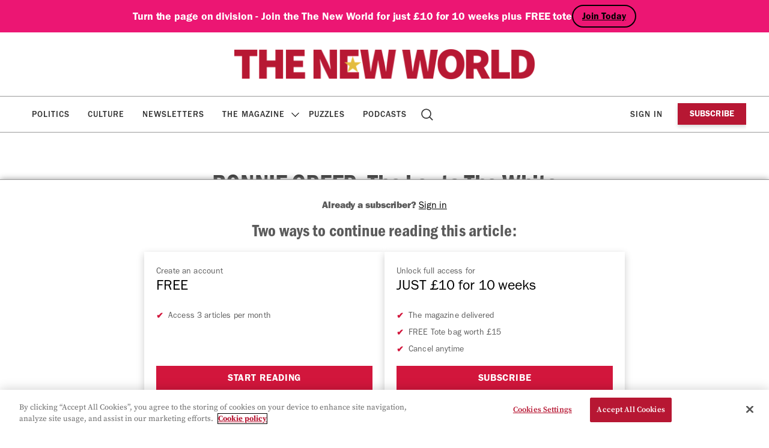

--- FILE ---
content_type: text/html; charset=UTF-8
request_url: https://www.thenewworld.co.uk/brexit-news-key-to-white-house-in-iowa-49436/
body_size: 16581
content:
    <!doctype html>
<html lang="en-GB" dir="ltr">

    <head>

        <meta property="pugpig:version" content="1.30.9 (Pugpig Site 1.57.4)" />
		<meta property="pugpig:generated" content="2025-11-20 14:42:13" />
		<link rel="manifest" href="https://app.theneweuropean.co.uk/manifest.json">
		<meta name="apple-itunes-app" content="app-id=1132210952, app-argument=com.pagesuite.theneweuropean://app.theneweuropean.co.uk">
<meta name='robots' content='index, follow, max-image-preview:large, max-snippet:-1, max-video-preview:-1' />

	<meta property="pugpig:piano:iddomain" content="https://id.theneweuropean.co.uk">
	<meta property="pugpig:access:piano:rid" content="RVH0UYX">
	<meta property="pugpig:access:piano:rid" content="RFV1X0I">
	<meta property="pugpig:access:piano:rid" content="BR241SO9">
	<meta property="pugpig:access:piano:form" content="ExtendedPropertiesFields">
	<meta property="pugpig:access" content="paid">
	<meta name="tag" property="pugpig:tag" content="contributor-Bonnie Greer"/>
	<meta name="author" property="pugpig:author" content="Bonnie Greer"/>
	<meta name="tag" property="pugpig:tag" content="category-News and Opinion"/>
	<meta name="tag" property="pugpig:tag" content="label-Opinion"/><meta name="viewport" content="width=device-width, initial-scale=1.0, minimum-scale=1.0, maximum-scale=5.0"><meta name="google-site-verification" content="6X15-YZ62s5PqqXEXL9Ap5akXiy5ei1vTlcKCIp1PKY" />
	<!-- This site is optimized with the Yoast SEO Premium plugin v16.8 (Yoast SEO v20.3) - https://yoast.com/wordpress/plugins/seo/ -->
	<title>The key to The White House can be found in Iowa</title>
	<meta name="description" content="BONNIE GREER thinks it’s time to talk about corn and to understand its significance in that polyglot known as the United States." />
	<link rel="canonical" href="https://www.thenewworld.co.uk/brexit-news-key-to-white-house-in-iowa-49436/" />
	<meta property="og:locale" content="en_GB" />
	<meta property="og:type" content="article" />
	<meta property="og:title" content="BONNIE GREER: The key to The White House can be found in Iowa" />
	<meta property="og:description" content="BONNIE GREER thinks it&#039;s time to talk about corn and to understand its significance in that polyglot known as the United States. The Prince of Wales and" />
	<meta property="og:url" content="https://www.thenewworld.co.uk/brexit-news-key-to-white-house-in-iowa-49436/" />
	<meta property="og:site_name" content="The New World" />
	<meta property="article:publisher" content="https://www.facebook.com/theneweuropean" />
	<meta property="article:published_time" content="2019-06-20T08:50:00+00:00" />
	<meta property="article:modified_time" content="2021-08-11T18:56:31+00:00" />
	<meta property="og:image" content="https://www.thenewworld.co.uk/wp-content/uploads/sites/2/2021/05/import/49436_image_0-6e8ce6283ca47a50c7fa1a4be19f4d8b.jpg" />
	<meta property="og:image:width" content="1920" />
	<meta property="og:image:height" content="1080" />
	<meta property="og:image:type" content="image/jpeg" />
	<meta name="author" content="Bonnie Greer" />
	<meta name="twitter:card" content="summary_large_image" />
	<meta name="twitter:creator" content="@TheNewWorldmag" />
	<meta name="twitter:site" content="@TheNewWorldmag" />
	<meta name="twitter:label1" content="Written by" />
	<meta name="twitter:data1" content="Bonnie Greer" />
	<meta name="twitter:label2" content="Estimated reading time" />
	<meta name="twitter:data2" content="7 minutes" />
	<script type="application/ld+json" class="yoast-schema-graph">{"@context":"https://schema.org","@graph":[{"@type":"Article","@id":"https://www.theneweuropean.co.uk/brexit-news-key-to-white-house-in-iowa-49436/#article","isPartOf":{"@id":"https://www.theneweuropean.co.uk/brexit-news-key-to-white-house-in-iowa-49436/"},"headline":"BONNIE GREER: The key to The White House can be found in Iowa","datePublished":"2019-06-20T08:50:00+00:00","dateModified":"2021-08-11T18:56:31+00:00","mainEntityOfPage":{"@id":"https://www.theneweuropean.co.uk/brexit-news-key-to-white-house-in-iowa-49436/"},"wordCount":1345,"publisher":{"@id":"https://www.thenewworld.co.uk/#organization"},"image":{"@id":"https://www.theneweuropean.co.uk/brexit-news-key-to-white-house-in-iowa-49436/#primaryimage"},"thumbnailUrl":"https://www.thenewworld.co.uk/wp-content/uploads/sites/2/2021/05/import/49436_image_0-6e8ce6283ca47a50c7fa1a4be19f4d8b.jpg","articleSection":["News and Opinion"],"inLanguage":"en-GB"},{"@type":"WebPage","@id":"https://www.theneweuropean.co.uk/brexit-news-key-to-white-house-in-iowa-49436/","url":"https://www.theneweuropean.co.uk/brexit-news-key-to-white-house-in-iowa-49436/","name":"The key to The White House can be found in Iowa","isPartOf":{"@id":"https://www.thenewworld.co.uk/#website"},"primaryImageOfPage":{"@id":"https://www.theneweuropean.co.uk/brexit-news-key-to-white-house-in-iowa-49436/#primaryimage"},"image":{"@id":"https://www.theneweuropean.co.uk/brexit-news-key-to-white-house-in-iowa-49436/#primaryimage"},"thumbnailUrl":"https://www.thenewworld.co.uk/wp-content/uploads/sites/2/2021/05/import/49436_image_0-6e8ce6283ca47a50c7fa1a4be19f4d8b.jpg","datePublished":"2019-06-20T08:50:00+00:00","dateModified":"2021-08-11T18:56:31+00:00","description":"BONNIE GREER thinks it’s time to talk about corn and to understand its significance in that polyglot known as the United States.","breadcrumb":{"@id":"https://www.theneweuropean.co.uk/brexit-news-key-to-white-house-in-iowa-49436/#breadcrumb"},"inLanguage":"en-GB","potentialAction":[{"@type":"ReadAction","target":["https://www.theneweuropean.co.uk/brexit-news-key-to-white-house-in-iowa-49436/"]}]},{"@type":"ImageObject","inLanguage":"en-GB","@id":"https://www.theneweuropean.co.uk/brexit-news-key-to-white-house-in-iowa-49436/#primaryimage","url":"https://www.thenewworld.co.uk/wp-content/uploads/sites/2/2021/05/import/49436_image_0-6e8ce6283ca47a50c7fa1a4be19f4d8b.jpg","contentUrl":"https://www.thenewworld.co.uk/wp-content/uploads/sites/2/2021/05/import/49436_image_0-6e8ce6283ca47a50c7fa1a4be19f4d8b.jpg","width":1920,"height":1080,"caption":"US president Donald Trump and UK prime minister Theresa May during the state visit to Britain. Photo: Getty - Credit: Getty Images"},{"@type":"BreadcrumbList","@id":"https://www.theneweuropean.co.uk/brexit-news-key-to-white-house-in-iowa-49436/#breadcrumb","itemListElement":[{"@type":"ListItem","position":1,"name":"Home","item":"https://www.thenewworld.co.uk/"},{"@type":"ListItem","position":2,"name":"BONNIE GREER: The key to The White House can be found in Iowa"}]},{"@type":"WebSite","@id":"https://www.thenewworld.co.uk/#website","url":"https://www.thenewworld.co.uk/","name":"The New World","description":"All the latest news, commentary and analysis on Brexit from The New World","publisher":{"@id":"https://www.thenewworld.co.uk/#organization"},"potentialAction":[{"@type":"SearchAction","target":{"@type":"EntryPoint","urlTemplate":"https://www.thenewworld.co.uk/?s={search_term_string}"},"query-input":"required name=search_term_string"}],"inLanguage":"en-GB"},{"@type":"Organization","@id":"https://www.thenewworld.co.uk/#organization","name":"The New World","url":"https://www.thenewworld.co.uk/","logo":{"@type":"ImageObject","inLanguage":"en-GB","@id":"https://www.thenewworld.co.uk/#/schema/logo/image/","url":"https://www.thenewworld.co.uk/wp-content/uploads/sites/2/2025/06/cropped-tnw.png","contentUrl":"https://www.thenewworld.co.uk/wp-content/uploads/sites/2/2025/06/cropped-tnw.png","width":512,"height":512,"caption":"The New World"},"image":{"@id":"https://www.thenewworld.co.uk/#/schema/logo/image/"},"sameAs":["https://www.facebook.com/theneweuropean","https://twitter.com/TheNewWorldmag","https://bsky.app/profile/thenewworldmag.bsky.social"]},{"name":"","@id":""}]}</script>
	<!-- / Yoast SEO Premium plugin. -->


<link rel='dns-prefetch' href='//experience.piano.io' />
<link rel='dns-prefetch' href='//www.thenewworld.co.uk' />
<link rel='stylesheet' id='pugpig-site-subs-css' href='https://www.thenewworld.co.uk/wp-content/plugins/pugpig-site-subs/styles/pugpig-site-subs.css?ver=6.1.9' type='text/css' media='all' />
<link rel='stylesheet' id='wp-block-library-css' href='https://www.thenewworld.co.uk/wp-includes/css/dist/block-library/style.min.css?ver=6.1.9' type='text/css' media='all' />
<link rel='stylesheet' id='pugpig-blocks-css' href='https://www.thenewworld.co.uk/wp-content/plugins/pugpig-blocks/build/blocks.style-39e501d1295812310a55.css?ver=6.1.9' type='text/css' media='all' />
<link rel='stylesheet' id='pugpig-neweuropean-block-styles-css' href='https://www.thenewworld.co.uk/wp-content/plugins/pugpig-theneweuropean-blocks/styles/style-061b65.css?ver=6.1.9' type='text/css' media='all' />
<style id='global-styles-inline-css' type='text/css'>
body{--wp--preset--color--black: #000000;--wp--preset--color--cyan-bluish-gray: #abb8c3;--wp--preset--color--white: #ffffff;--wp--preset--color--pale-pink: #f78da7;--wp--preset--color--vivid-red: #cf2e2e;--wp--preset--color--luminous-vivid-orange: #ff6900;--wp--preset--color--luminous-vivid-amber: #fcb900;--wp--preset--color--light-green-cyan: #7bdcb5;--wp--preset--color--vivid-green-cyan: #00d084;--wp--preset--color--pale-cyan-blue: #8ed1fc;--wp--preset--color--vivid-cyan-blue: #0693e3;--wp--preset--color--vivid-purple: #9b51e0;--wp--preset--color--red: #800020;--wp--preset--color--yellow: #FFEB00;--wp--preset--color--off-black: #333333;--wp--preset--color--stone: #f3f3f3;--wp--preset--color--light-yellow: #fcf3e0;--wp--preset--color--light-blue: #e7e6f3;--wp--preset--color--light-red: #f5e7e4;--wp--preset--gradient--vivid-cyan-blue-to-vivid-purple: linear-gradient(135deg,rgba(6,147,227,1) 0%,rgb(155,81,224) 100%);--wp--preset--gradient--light-green-cyan-to-vivid-green-cyan: linear-gradient(135deg,rgb(122,220,180) 0%,rgb(0,208,130) 100%);--wp--preset--gradient--luminous-vivid-amber-to-luminous-vivid-orange: linear-gradient(135deg,rgba(252,185,0,1) 0%,rgba(255,105,0,1) 100%);--wp--preset--gradient--luminous-vivid-orange-to-vivid-red: linear-gradient(135deg,rgba(255,105,0,1) 0%,rgb(207,46,46) 100%);--wp--preset--gradient--very-light-gray-to-cyan-bluish-gray: linear-gradient(135deg,rgb(238,238,238) 0%,rgb(169,184,195) 100%);--wp--preset--gradient--cool-to-warm-spectrum: linear-gradient(135deg,rgb(74,234,220) 0%,rgb(151,120,209) 20%,rgb(207,42,186) 40%,rgb(238,44,130) 60%,rgb(251,105,98) 80%,rgb(254,248,76) 100%);--wp--preset--gradient--blush-light-purple: linear-gradient(135deg,rgb(255,206,236) 0%,rgb(152,150,240) 100%);--wp--preset--gradient--blush-bordeaux: linear-gradient(135deg,rgb(254,205,165) 0%,rgb(254,45,45) 50%,rgb(107,0,62) 100%);--wp--preset--gradient--luminous-dusk: linear-gradient(135deg,rgb(255,203,112) 0%,rgb(199,81,192) 50%,rgb(65,88,208) 100%);--wp--preset--gradient--pale-ocean: linear-gradient(135deg,rgb(255,245,203) 0%,rgb(182,227,212) 50%,rgb(51,167,181) 100%);--wp--preset--gradient--electric-grass: linear-gradient(135deg,rgb(202,248,128) 0%,rgb(113,206,126) 100%);--wp--preset--gradient--midnight: linear-gradient(135deg,rgb(2,3,129) 0%,rgb(40,116,252) 100%);--wp--preset--duotone--dark-grayscale: url('#wp-duotone-dark-grayscale');--wp--preset--duotone--grayscale: url('#wp-duotone-grayscale');--wp--preset--duotone--purple-yellow: url('#wp-duotone-purple-yellow');--wp--preset--duotone--blue-red: url('#wp-duotone-blue-red');--wp--preset--duotone--midnight: url('#wp-duotone-midnight');--wp--preset--duotone--magenta-yellow: url('#wp-duotone-magenta-yellow');--wp--preset--duotone--purple-green: url('#wp-duotone-purple-green');--wp--preset--duotone--blue-orange: url('#wp-duotone-blue-orange');--wp--preset--font-size--small: 13px;--wp--preset--font-size--medium: 20px;--wp--preset--font-size--large: 36px;--wp--preset--font-size--x-large: 42px;--wp--preset--spacing--20: 0.44rem;--wp--preset--spacing--30: 0.67rem;--wp--preset--spacing--40: 1rem;--wp--preset--spacing--50: 1.5rem;--wp--preset--spacing--60: 2.25rem;--wp--preset--spacing--70: 3.38rem;--wp--preset--spacing--80: 5.06rem;}:where(.is-layout-flex){gap: 0.5em;}body .is-layout-flow > .alignleft{float: left;margin-inline-start: 0;margin-inline-end: 2em;}body .is-layout-flow > .alignright{float: right;margin-inline-start: 2em;margin-inline-end: 0;}body .is-layout-flow > .aligncenter{margin-left: auto !important;margin-right: auto !important;}body .is-layout-constrained > .alignleft{float: left;margin-inline-start: 0;margin-inline-end: 2em;}body .is-layout-constrained > .alignright{float: right;margin-inline-start: 2em;margin-inline-end: 0;}body .is-layout-constrained > .aligncenter{margin-left: auto !important;margin-right: auto !important;}body .is-layout-constrained > :where(:not(.alignleft):not(.alignright):not(.alignfull)){max-width: var(--wp--style--global--content-size);margin-left: auto !important;margin-right: auto !important;}body .is-layout-constrained > .alignwide{max-width: var(--wp--style--global--wide-size);}body .is-layout-flex{display: flex;}body .is-layout-flex{flex-wrap: wrap;align-items: center;}body .is-layout-flex > *{margin: 0;}:where(.wp-block-columns.is-layout-flex){gap: 2em;}.has-black-color{color: var(--wp--preset--color--black) !important;}.has-cyan-bluish-gray-color{color: var(--wp--preset--color--cyan-bluish-gray) !important;}.has-white-color{color: var(--wp--preset--color--white) !important;}.has-pale-pink-color{color: var(--wp--preset--color--pale-pink) !important;}.has-vivid-red-color{color: var(--wp--preset--color--vivid-red) !important;}.has-luminous-vivid-orange-color{color: var(--wp--preset--color--luminous-vivid-orange) !important;}.has-luminous-vivid-amber-color{color: var(--wp--preset--color--luminous-vivid-amber) !important;}.has-light-green-cyan-color{color: var(--wp--preset--color--light-green-cyan) !important;}.has-vivid-green-cyan-color{color: var(--wp--preset--color--vivid-green-cyan) !important;}.has-pale-cyan-blue-color{color: var(--wp--preset--color--pale-cyan-blue) !important;}.has-vivid-cyan-blue-color{color: var(--wp--preset--color--vivid-cyan-blue) !important;}.has-vivid-purple-color{color: var(--wp--preset--color--vivid-purple) !important;}.has-black-background-color{background-color: var(--wp--preset--color--black) !important;}.has-cyan-bluish-gray-background-color{background-color: var(--wp--preset--color--cyan-bluish-gray) !important;}.has-white-background-color{background-color: var(--wp--preset--color--white) !important;}.has-pale-pink-background-color{background-color: var(--wp--preset--color--pale-pink) !important;}.has-vivid-red-background-color{background-color: var(--wp--preset--color--vivid-red) !important;}.has-luminous-vivid-orange-background-color{background-color: var(--wp--preset--color--luminous-vivid-orange) !important;}.has-luminous-vivid-amber-background-color{background-color: var(--wp--preset--color--luminous-vivid-amber) !important;}.has-light-green-cyan-background-color{background-color: var(--wp--preset--color--light-green-cyan) !important;}.has-vivid-green-cyan-background-color{background-color: var(--wp--preset--color--vivid-green-cyan) !important;}.has-pale-cyan-blue-background-color{background-color: var(--wp--preset--color--pale-cyan-blue) !important;}.has-vivid-cyan-blue-background-color{background-color: var(--wp--preset--color--vivid-cyan-blue) !important;}.has-vivid-purple-background-color{background-color: var(--wp--preset--color--vivid-purple) !important;}.has-black-border-color{border-color: var(--wp--preset--color--black) !important;}.has-cyan-bluish-gray-border-color{border-color: var(--wp--preset--color--cyan-bluish-gray) !important;}.has-white-border-color{border-color: var(--wp--preset--color--white) !important;}.has-pale-pink-border-color{border-color: var(--wp--preset--color--pale-pink) !important;}.has-vivid-red-border-color{border-color: var(--wp--preset--color--vivid-red) !important;}.has-luminous-vivid-orange-border-color{border-color: var(--wp--preset--color--luminous-vivid-orange) !important;}.has-luminous-vivid-amber-border-color{border-color: var(--wp--preset--color--luminous-vivid-amber) !important;}.has-light-green-cyan-border-color{border-color: var(--wp--preset--color--light-green-cyan) !important;}.has-vivid-green-cyan-border-color{border-color: var(--wp--preset--color--vivid-green-cyan) !important;}.has-pale-cyan-blue-border-color{border-color: var(--wp--preset--color--pale-cyan-blue) !important;}.has-vivid-cyan-blue-border-color{border-color: var(--wp--preset--color--vivid-cyan-blue) !important;}.has-vivid-purple-border-color{border-color: var(--wp--preset--color--vivid-purple) !important;}.has-vivid-cyan-blue-to-vivid-purple-gradient-background{background: var(--wp--preset--gradient--vivid-cyan-blue-to-vivid-purple) !important;}.has-light-green-cyan-to-vivid-green-cyan-gradient-background{background: var(--wp--preset--gradient--light-green-cyan-to-vivid-green-cyan) !important;}.has-luminous-vivid-amber-to-luminous-vivid-orange-gradient-background{background: var(--wp--preset--gradient--luminous-vivid-amber-to-luminous-vivid-orange) !important;}.has-luminous-vivid-orange-to-vivid-red-gradient-background{background: var(--wp--preset--gradient--luminous-vivid-orange-to-vivid-red) !important;}.has-very-light-gray-to-cyan-bluish-gray-gradient-background{background: var(--wp--preset--gradient--very-light-gray-to-cyan-bluish-gray) !important;}.has-cool-to-warm-spectrum-gradient-background{background: var(--wp--preset--gradient--cool-to-warm-spectrum) !important;}.has-blush-light-purple-gradient-background{background: var(--wp--preset--gradient--blush-light-purple) !important;}.has-blush-bordeaux-gradient-background{background: var(--wp--preset--gradient--blush-bordeaux) !important;}.has-luminous-dusk-gradient-background{background: var(--wp--preset--gradient--luminous-dusk) !important;}.has-pale-ocean-gradient-background{background: var(--wp--preset--gradient--pale-ocean) !important;}.has-electric-grass-gradient-background{background: var(--wp--preset--gradient--electric-grass) !important;}.has-midnight-gradient-background{background: var(--wp--preset--gradient--midnight) !important;}.has-small-font-size{font-size: var(--wp--preset--font-size--small) !important;}.has-medium-font-size{font-size: var(--wp--preset--font-size--medium) !important;}.has-large-font-size{font-size: var(--wp--preset--font-size--large) !important;}.has-x-large-font-size{font-size: var(--wp--preset--font-size--x-large) !important;}
.wp-block-navigation a:where(:not(.wp-element-button)){color: inherit;}
:where(.wp-block-columns.is-layout-flex){gap: 2em;}
.wp-block-pullquote{font-size: 1.5em;line-height: 1.6;}
</style>
<link rel='stylesheet' id='pugpig-social-widgets-css' href='https://www.thenewworld.co.uk/wp-content/plugins/pugpig-socialmedia-widget/assets/css/style.css?ver=6.1.9' type='text/css' media='all' />
<link rel='stylesheet' id='theneweuropean-main-css' href='https://www.thenewworld.co.uk/wp-content/themes/theneweuropean/styles/main-29fa12.css?ver=6.1.9' type='text/css' media='all' />
<script type='text/javascript' src='https://experience.piano.io/xbuilder/experience/load?aid=fuV1MNFvpu' id='piano-js'></script>
<script type='text/javascript' src='https://www.thenewworld.co.uk/wp-content/plugins/pugpig-site-subs-piano/scripts/pugpig-piano.js' id='pugpig-piano-js'></script>

    <!-- Google Tag Manager Data Layer -->
    <script>
        dataLayer = [{
    "title": "BONNIE GREER: The key to The White House can be found in Iowa",
    "type": "post",
    "content": "article",
    "published_date": "2019-06-20",
    "taxonomy": {
        "contributor": [
            "Bonnie Greer"
        ],
        "category": [
            "News and Opinion"
        ],
        "label": [
            "Opinion"
        ]
    }
}]
    </script>
    <!-- End Google Tag Manager Data Layer -->
        
    <!-- Google Tag Manager initialisation -->
    <script>
        (function(w,d,s,l,i){w[l]=w[l]||[];w[l].push({'gtm.start':
        new Date().getTime(),event:'gtm.js'});var f=d.getElementsByTagName(s)[0],
        j=d.createElement(s),dl=l!='dataLayer'?'&l='+l:'';j.async=true;j.src=
        'https://www.googletagmanager.com/gtm.js?id='+i+dl+ '&gtm_auth=uTdeAdzz2j3ajLr5Bw9bgw&gtm_preview=env-1&gtm_cookies_win=x';f.parentNode.insertBefore(j,f);
        })(window,document,'script','dataLayer','GTM-PTD4WWS');
    </script>
    <!-- End Google Tag Manager initialisation -->
	<link rel="icon" href="https://www.thenewworld.co.uk/wp-content/uploads/sites/2/2025/06/cropped-tnw-32x32.png" sizes="32x32" />
<link rel="icon" href="https://www.thenewworld.co.uk/wp-content/uploads/sites/2/2025/06/cropped-tnw-192x192.png" sizes="192x192" />
<link rel="apple-touch-icon" href="https://www.thenewworld.co.uk/wp-content/uploads/sites/2/2025/06/cropped-tnw-180x180.png" />
<meta name="msapplication-TileImage" content="https://www.thenewworld.co.uk/wp-content/uploads/sites/2/2025/06/cropped-tnw-270x270.png" />
		<style type="text/css" id="wp-custom-css">
			.wp-embed-aspect-16-9 .wp-block-embed__wrapper { 
	padding-bottom: 56.25%; 
} 

.wp-embed-aspect-16-9 .wp-block-embed__wrapper > iframe { 	position: absolute; 
	width: 100%; height: 100%; 
}

.ne-article__paywall {
	display: none !important;
}

.ne-widget-masthead > .wp-container-core-group-is-layout-1 {
	justify-content: center;
}

@media only screen and (min-width: 1180px) {
    .ne-header:has(>.ne-widget-masthead) .ne-nav:not(.ne-nav--animated) .ne-nav__menu>li.menu-item-has-children .sub-menu {
        top: 220px;
			border-top: 1px solid #9a9a9a;
    }
	
	@media only screen and (min-width: 1180px) {
    .ne-nav__menu>li.menu-item-has-children .sub-menu {
			border-top: 1px solid #9a9a9a;
        top: 166px;
    }		</style>
		
    </head>

    <body class="post-template-default single single-post postid-20879 single-format-standard wp-custom-logo">

        <svg xmlns="http://www.w3.org/2000/svg" viewBox="0 0 0 0" width="0" height="0" focusable="false" role="none" style="visibility: hidden; position: absolute; left: -9999px; overflow: hidden;" ><defs><filter id="wp-duotone-dark-grayscale"><feColorMatrix color-interpolation-filters="sRGB" type="matrix" values=" .299 .587 .114 0 0 .299 .587 .114 0 0 .299 .587 .114 0 0 .299 .587 .114 0 0 " /><feComponentTransfer color-interpolation-filters="sRGB" ><feFuncR type="table" tableValues="0 0.49803921568627" /><feFuncG type="table" tableValues="0 0.49803921568627" /><feFuncB type="table" tableValues="0 0.49803921568627" /><feFuncA type="table" tableValues="1 1" /></feComponentTransfer><feComposite in2="SourceGraphic" operator="in" /></filter></defs></svg><svg xmlns="http://www.w3.org/2000/svg" viewBox="0 0 0 0" width="0" height="0" focusable="false" role="none" style="visibility: hidden; position: absolute; left: -9999px; overflow: hidden;" ><defs><filter id="wp-duotone-grayscale"><feColorMatrix color-interpolation-filters="sRGB" type="matrix" values=" .299 .587 .114 0 0 .299 .587 .114 0 0 .299 .587 .114 0 0 .299 .587 .114 0 0 " /><feComponentTransfer color-interpolation-filters="sRGB" ><feFuncR type="table" tableValues="0 1" /><feFuncG type="table" tableValues="0 1" /><feFuncB type="table" tableValues="0 1" /><feFuncA type="table" tableValues="1 1" /></feComponentTransfer><feComposite in2="SourceGraphic" operator="in" /></filter></defs></svg><svg xmlns="http://www.w3.org/2000/svg" viewBox="0 0 0 0" width="0" height="0" focusable="false" role="none" style="visibility: hidden; position: absolute; left: -9999px; overflow: hidden;" ><defs><filter id="wp-duotone-purple-yellow"><feColorMatrix color-interpolation-filters="sRGB" type="matrix" values=" .299 .587 .114 0 0 .299 .587 .114 0 0 .299 .587 .114 0 0 .299 .587 .114 0 0 " /><feComponentTransfer color-interpolation-filters="sRGB" ><feFuncR type="table" tableValues="0.54901960784314 0.98823529411765" /><feFuncG type="table" tableValues="0 1" /><feFuncB type="table" tableValues="0.71764705882353 0.25490196078431" /><feFuncA type="table" tableValues="1 1" /></feComponentTransfer><feComposite in2="SourceGraphic" operator="in" /></filter></defs></svg><svg xmlns="http://www.w3.org/2000/svg" viewBox="0 0 0 0" width="0" height="0" focusable="false" role="none" style="visibility: hidden; position: absolute; left: -9999px; overflow: hidden;" ><defs><filter id="wp-duotone-blue-red"><feColorMatrix color-interpolation-filters="sRGB" type="matrix" values=" .299 .587 .114 0 0 .299 .587 .114 0 0 .299 .587 .114 0 0 .299 .587 .114 0 0 " /><feComponentTransfer color-interpolation-filters="sRGB" ><feFuncR type="table" tableValues="0 1" /><feFuncG type="table" tableValues="0 0.27843137254902" /><feFuncB type="table" tableValues="0.5921568627451 0.27843137254902" /><feFuncA type="table" tableValues="1 1" /></feComponentTransfer><feComposite in2="SourceGraphic" operator="in" /></filter></defs></svg><svg xmlns="http://www.w3.org/2000/svg" viewBox="0 0 0 0" width="0" height="0" focusable="false" role="none" style="visibility: hidden; position: absolute; left: -9999px; overflow: hidden;" ><defs><filter id="wp-duotone-midnight"><feColorMatrix color-interpolation-filters="sRGB" type="matrix" values=" .299 .587 .114 0 0 .299 .587 .114 0 0 .299 .587 .114 0 0 .299 .587 .114 0 0 " /><feComponentTransfer color-interpolation-filters="sRGB" ><feFuncR type="table" tableValues="0 0" /><feFuncG type="table" tableValues="0 0.64705882352941" /><feFuncB type="table" tableValues="0 1" /><feFuncA type="table" tableValues="1 1" /></feComponentTransfer><feComposite in2="SourceGraphic" operator="in" /></filter></defs></svg><svg xmlns="http://www.w3.org/2000/svg" viewBox="0 0 0 0" width="0" height="0" focusable="false" role="none" style="visibility: hidden; position: absolute; left: -9999px; overflow: hidden;" ><defs><filter id="wp-duotone-magenta-yellow"><feColorMatrix color-interpolation-filters="sRGB" type="matrix" values=" .299 .587 .114 0 0 .299 .587 .114 0 0 .299 .587 .114 0 0 .299 .587 .114 0 0 " /><feComponentTransfer color-interpolation-filters="sRGB" ><feFuncR type="table" tableValues="0.78039215686275 1" /><feFuncG type="table" tableValues="0 0.94901960784314" /><feFuncB type="table" tableValues="0.35294117647059 0.47058823529412" /><feFuncA type="table" tableValues="1 1" /></feComponentTransfer><feComposite in2="SourceGraphic" operator="in" /></filter></defs></svg><svg xmlns="http://www.w3.org/2000/svg" viewBox="0 0 0 0" width="0" height="0" focusable="false" role="none" style="visibility: hidden; position: absolute; left: -9999px; overflow: hidden;" ><defs><filter id="wp-duotone-purple-green"><feColorMatrix color-interpolation-filters="sRGB" type="matrix" values=" .299 .587 .114 0 0 .299 .587 .114 0 0 .299 .587 .114 0 0 .299 .587 .114 0 0 " /><feComponentTransfer color-interpolation-filters="sRGB" ><feFuncR type="table" tableValues="0.65098039215686 0.40392156862745" /><feFuncG type="table" tableValues="0 1" /><feFuncB type="table" tableValues="0.44705882352941 0.4" /><feFuncA type="table" tableValues="1 1" /></feComponentTransfer><feComposite in2="SourceGraphic" operator="in" /></filter></defs></svg><svg xmlns="http://www.w3.org/2000/svg" viewBox="0 0 0 0" width="0" height="0" focusable="false" role="none" style="visibility: hidden; position: absolute; left: -9999px; overflow: hidden;" ><defs><filter id="wp-duotone-blue-orange"><feColorMatrix color-interpolation-filters="sRGB" type="matrix" values=" .299 .587 .114 0 0 .299 .587 .114 0 0 .299 .587 .114 0 0 .299 .587 .114 0 0 " /><feComponentTransfer color-interpolation-filters="sRGB" ><feFuncR type="table" tableValues="0.098039215686275 1" /><feFuncG type="table" tableValues="0 0.66274509803922" /><feFuncB type="table" tableValues="0.84705882352941 0.41960784313725" /><feFuncA type="table" tableValues="1 1" /></feComponentTransfer><feComposite in2="SourceGraphic" operator="in" /></filter></defs></svg>	<script>
        if (typeof window._pugpig !== 'undefined' && typeof window._pugpig.siteSubsBlocked !== 'undefined' && window._pugpig.siteSubsBlocked === true) {
            document.body.dataset.subsBlocked = true;
            document.body.dataset.loggedIn = false;
            document.body.dataset.loggedOut = true;
            console.log('%cPugpig Subs', 'background: #222; color: #bada55', 'Blocked', true);
        } else {
            console.log('%cPugpig Subs', 'background: #222; color: #bada55', 'Blocked', false);
        }
    			document.body.dataset.hasAccess = true;
		</script>


        <a class="ne-skip-content" href="#main">Skip to main content</a>

        <header class="ne-header" role="banner">

        <div class="ne-widget-masthead hide-subscribed ne-widget_block">
<div class="is-content-justification-center is-nowrap is-layout-flex wp-container-2 wp-block-group has-background" style="background-color:#ec1673">
<h4 class="wp-elements-bed734bd57f571951d4ec4a1dacac18e wp-block-heading is-style-default has-white-color has-text-color has-link-color">Turn the page on division - Join the The New World for just £10 for 10 weeks plus FREE tote</h4>



<div class="is-content-justification-left is-nowrap is-layout-flex wp-container-1 wp-block-buttons">
<div class="wp-block-button is-style-fill"><a class="wp-block-button__link has-black-color has-text-color has-background has-link-color wp-element-button" href="/subscribe/?utm_source=website&amp;utm_medium=banner&amp;utm_campaign=masthead/" style="border-radius:100px;background-color:#ffffff00">Join Today </a></div>
</div>
</div>
</div>
            <div class="ne-header__wrapper">

                <div class="ne-header__upper">

                    <div class="ne-header__upper-wrapper">

                        
        <figure class="ne-header__logo">
            <a href="/" title="Home"><img width="1024" height="102" src="https://www.thenewworld.co.uk/wp-content/uploads/sites/2/2025/06/TNWlogo-1.png" class="attachment-full size-full" alt="" decoding="async" loading="lazy" srcset="https://www.thenewworld.co.uk/wp-content/uploads/sites/2/2025/06/TNWlogo-1.png 1024w, https://www.thenewworld.co.uk/wp-content/uploads/sites/2/2025/06/TNWlogo-1-300x30.png 300w, https://www.thenewworld.co.uk/wp-content/uploads/sites/2/2025/06/TNWlogo-1-768x77.png 768w, https://www.thenewworld.co.uk/wp-content/uploads/sites/2/2025/06/TNWlogo-1-780x78.png 780w" sizes="(max-width: 1024px) 100vw, 1024px" /></a>
        </figure>
                        <button class="ne-nav__button" aria-label="Toggle Menu">
                            <div class="ne-nav__button--hamburger">
                                <span></span>
                                <span></span>
                                <span></span>
                                <span></span>
                            </div>
                        </button>

                    </div>

                </div>

                <nav class="ne-nav" aria-label="Main navigation" role="navigation">

                    <div class="ne-nav__container">

                        <div class="ne-widget-nav ne-widget_media_image"><a href="/"><img width="300" height="300" src="https://www.thenewworld.co.uk/wp-content/uploads/sites/2/2025/05/e-logo-300x300-no-bg.png" class="image wp-image-135542  attachment-full size-full" alt="" decoding="async" loading="lazy" style="max-width: 100%; height: auto;" srcset="https://www.thenewworld.co.uk/wp-content/uploads/sites/2/2025/05/e-logo-300x300-no-bg.png 300w, https://www.thenewworld.co.uk/wp-content/uploads/sites/2/2025/05/e-logo-300x300-no-bg-150x150.png 150w, https://www.thenewworld.co.uk/wp-content/uploads/sites/2/2025/05/e-logo-300x300-no-bg-210x210.png 210w" sizes="(max-width: 300px) 100vw, 300px" /></a></div>
                        <nav class="ne-nav__menu"><ul class="ne-nav__menu" aria-label="New european site menu"><li id="menu-item-136165" class="menu-item menu-item-type-post_type menu-item-object-page menu-item-136165"><a href="https://www.thenewworld.co.uk/politics/">Politics<span class="ne-description"></span></a></li>
<li id="menu-item-7711" class="menu-item menu-item-type-post_type menu-item-object-page menu-item-7711"><a href="https://www.thenewworld.co.uk/eurofile/">Culture<span class="ne-description"></span></a></li>
<li id="menu-item-96908" class="menu-item menu-item-type-post_type menu-item-object-page menu-item-96908"><a href="https://www.thenewworld.co.uk/newsletter/">Newsletters<span class="ne-description"></span></a></li>
<li id="menu-item-53486" class="menu-item menu-item-type-custom menu-item-object-custom menu-item-has-children menu-item-53486"><a href="#">The Magazine<span class="ne-description"></span></a>
<ul class="sub-menu">
	<li id="menu-item-53633" class="menu-item menu-item-type-post_type menu-item-object-page menu-item-53633"><a href="https://www.thenewworld.co.uk/archive/">Editions<span class="ne-description">read each week’s magazine articles</span></a></li>
	<li id="menu-item-136730" class="menu-item menu-item-type-post_type menu-item-object-page menu-item-136730"><a href="https://www.thenewworld.co.uk/page-turner/">Page Turner<span class="ne-description">Flick through a PDF version of every edition of The New European stretching back to 2016</span></a></li>
</ul>
</li>
<li id="menu-item-93617" class="menu-item menu-item-type-post_type menu-item-object-page menu-item-93617"><a href="https://www.thenewworld.co.uk/puzzles/">Puzzles<span class="ne-description"></span></a></li>
<li id="menu-item-100780" class="menu-item menu-item-type-post_type menu-item-object-page menu-item-100780"><a href="https://www.thenewworld.co.uk/podcasts/">Podcasts<span class="ne-description"></span></a></li>
<li id="menu-item-7706" class="ne-menu-item--search menu-item menu-item-type-post_type menu-item-object-page menu-item-7706"><a href="https://www.thenewworld.co.uk/search/">Search<span class="ne-description"></span></a></li>
</ul></nav>
                        <ul class="ne-nav__account">
                            <li class="ne-nav__account-button" tabindex="0" data-show-logged-in="">
                                <a href="/my-account/">My account</a>
                            </li>
                            <li class="ne-nav__account-button" id="pp-subs-login" tabindex="0" data-show-logged-out="">Sign in</li>
                        </ul>

                        <ul class="ne-header__menu-subscribe" aria-label="New european subscribe menu"><li id="menu-item-97574" class="ne-header__menu-subscribe__loggedout menu-item menu-item-type-custom menu-item-object-custom menu-item-97574"><a href="https://www.theneweuropean.co.uk/subscribe?utm_source=website&#038;utm_medium=flag&#038;utm_campaign=3415+">Subscribe<span class="ne-description">Just £5 a month to join the movement</span></a></li>
<li id="menu-item-124450" class="ne-header__menu-subscribe__loggedin menu-item menu-item-type-post_type menu-item-object-page menu-item-124450"><a href="https://www.thenewworld.co.uk/gift/">Buy a gift subscription<span class="ne-description">And get 2 free passport holders</span></a></li>
</ul>
                    </div>

                </nav>

            </div>

        </header>

        <div class="ne-subs-blocked-banner" data-show-subs-blocked>
            <div class="ne-subs-blocked-banner__group">
                <p>
                    Hello. It looks like you’re using an ad blocker that may prevent our website from working properly. To receive the best experience possible, please make sure any ad blockers are switched off, <strong>or add https://experience.tinypass.com to your trusted sites</strong>, and refresh the page.
                </p>
                <p>If you have any questions or need help you can <a href="mailto:contactus@tnepublishing.com">email us</a>.</p>
            </div>
        </div>
<article class="ne-content ne-content--article ne-article-layout-image-medium" aria-label="main content" id="main" tabindex="-1">

    <header class="ne-article__header alignfull">

        <div class="ne-article__header-group">

            
            
            
                <h1 class="ne-article__title"> BONNIE GREER: The key to The White House can be found in Iowa </h1>

            
            
            
                <div class="ne-article__authors">

                    
                        
                            <figure class="ne-article__headshot">
                                <img width="110" height="110" src="https://www.thenewworld.co.uk/wp-content/uploads/sites/2/2021/08/Bonnie-Greer-NEW-150x150.jpeg" loading="lazy" />
                            </figure>

                        
                        
                            <p class="ne-article__author"><a href="/contributor/bonnie-greer">Bonnie Greer</a></p>

                        
                    
                </div>

            

        </div>

        
    </header>

    <main class="ne-article__content">

        
            <figure class="ne-article__img">

                <img width="1920" height="1080" src="https://www.thenewworld.co.uk/wp-content/uploads/sites/2/2021/05/import/49436_image_0-6e8ce6283ca47a50c7fa1a4be19f4d8b.jpg" class="attachment-full size-full" alt="" decoding="async" loading="lazy" srcset="https://www.thenewworld.co.uk/wp-content/uploads/sites/2/2021/05/import/49436_image_0-6e8ce6283ca47a50c7fa1a4be19f4d8b.jpg 1920w, https://www.thenewworld.co.uk/wp-content/uploads/sites/2/2021/05/import/49436_image_0-6e8ce6283ca47a50c7fa1a4be19f4d8b-300x169.jpg 300w, https://www.thenewworld.co.uk/wp-content/uploads/sites/2/2021/05/import/49436_image_0-6e8ce6283ca47a50c7fa1a4be19f4d8b-1024x576.jpg 1024w, https://www.thenewworld.co.uk/wp-content/uploads/sites/2/2021/05/import/49436_image_0-6e8ce6283ca47a50c7fa1a4be19f4d8b-768x432.jpg 768w, https://www.thenewworld.co.uk/wp-content/uploads/sites/2/2021/05/import/49436_image_0-6e8ce6283ca47a50c7fa1a4be19f4d8b-1536x864.jpg 1536w" sizes="(max-width: 1920px) 100vw, 1920px" />
                <figcaption class="ne-article__img-caption">

                    US president Donald Trump and UK prime minister Theresa May during the state visit to Britain. Photo: Getty - Credit: Getty Images
                    
                </figcaption>

            </figure>

        
        <div class="ne-article__post-content">

            
            <div class="pp-content__body pp-subs pp-subs__post-start" data-show-fade-on-noaccess>

<p>BONNIE GREER thinks it’s time to talk about corn and to understand its significance in that polyglot known as the United States. </p>

<p><figure class="wp-block-image size-large pugpig-imported">
        <img decoding="async" width="1024" height="576" src="https://www.thenewworld.co.uk/wp-content/uploads/sites/2/2021/05/import/49436_image_1-4e690fd9a285379aa704ac341911dfdf-1024x576.jpg" class="pugpig-imported size-large attachment-large" alt="" loading="lazy" srcset="https://www.thenewworld.co.uk/wp-content/uploads/sites/2/2021/05/import/49436_image_1-4e690fd9a285379aa704ac341911dfdf-1024x576.jpg 1024w, https://www.thenewworld.co.uk/wp-content/uploads/sites/2/2021/05/import/49436_image_1-4e690fd9a285379aa704ac341911dfdf-300x169.jpg 300w, https://www.thenewworld.co.uk/wp-content/uploads/sites/2/2021/05/import/49436_image_1-4e690fd9a285379aa704ac341911dfdf-768x432.jpg 768w, https://www.thenewworld.co.uk/wp-content/uploads/sites/2/2021/05/import/49436_image_1-4e690fd9a285379aa704ac341911dfdf-1536x864.jpg 1536w, https://www.thenewworld.co.uk/wp-content/uploads/sites/2/2021/05/import/49436_image_1-4e690fd9a285379aa704ac341911dfdf.jpg 1920w" sizes="(max-width: 1024px) 100vw, 1024px"><figcaption>The Prince of Wales and the Duchess of Cornwall with US President Donald Trump and his wife Melania at Winfield House. Photo: Chris Jackson/PA Wire – Credit: PA</figcaption></figure>
</p>

</div>
<div class="pp-subs pp-subs-paywall" data-show-has-noaccess></div>
<div class="pp-content__body pp-subs pp-subs__post-end" data-show-has-access>

<p>It is now time to talk about corn.</p>

<p>To not only talk about it, but to understand its significance in that polyglot known as the United States. We are in the run-up to the primary season, and close to the first one, early next year, in Iowa. </p>

<p>Everybody wants to go to Iowa because the people of the state are the first Democrats to vote, the first to let the world know where the party may be heading.</p>

<p>The 2020 Iowa Democratic caucuses are scheduled to take place on Monday, February 3, 2020. They award 49 delegates, of which 41 are pledged delegates. They are allocated on the basis of the results of the caucuses.</p>

<p><figure class="wp-block-image size-large pugpig-imported">
        <img decoding="async" width="1024" height="576" src="https://www.thenewworld.co.uk/wp-content/uploads/sites/2/2021/05/import/49436_image_2-32cfb5b9ffefd8cb9129536aa3afb111-1024x576.jpg" class="pugpig-imported size-large attachment-large" alt="" loading="lazy" srcset="https://www.thenewworld.co.uk/wp-content/uploads/sites/2/2021/05/import/49436_image_2-32cfb5b9ffefd8cb9129536aa3afb111-1024x576.jpg 1024w, https://www.thenewworld.co.uk/wp-content/uploads/sites/2/2021/05/import/49436_image_2-32cfb5b9ffefd8cb9129536aa3afb111-300x169.jpg 300w, https://www.thenewworld.co.uk/wp-content/uploads/sites/2/2021/05/import/49436_image_2-32cfb5b9ffefd8cb9129536aa3afb111-768x432.jpg 768w, https://www.thenewworld.co.uk/wp-content/uploads/sites/2/2021/05/import/49436_image_2-32cfb5b9ffefd8cb9129536aa3afb111-1536x864.jpg 1536w, https://www.thenewworld.co.uk/wp-content/uploads/sites/2/2021/05/import/49436_image_2-32cfb5b9ffefd8cb9129536aa3afb111.jpg 1920w" sizes="(max-width: 1024px) 100vw, 1024px"><figcaption>President Donald Trump, with Speaker Nancy Pelosi and Vice President Mike Pence looking on, delivers the State of the Union address in the chamber of the U.S. Photo by Chip Somodevilla/Getty Images. – Credit: Getty Images</figcaption></figure>
</p>

<p>A pledged delegate is a delegate to a political party’s presidential nominating convention that is ‘pledged’ to support the candidate to whom they are allocated.</p>

<p>When Hillary Clinton and Bernie Sanders made public appearances within days of each other in Des Moines, the capital of Iowa, in 2015, it was Bernie Sanders who drew the larger crowds. This set him on his way.</p>

<p>Iowa was the making of Barack Obama in 2008. Before that he was a rather exotic and charismatic junior senator from Illinois, a bit of a JFK throwback. For those Iowans who remembered the 35th president, Obama was his heir.</p>

<p>Iowa matters.</p>

<p>Every nation tells a tale to itself about itself. The word for this is mythos, Greek for ‘word’ or ‘story’. It is usually associated with what might be termed the ‘unreal world’, a thing that does not exist except in the imagination.</p>

<p>The American mythos centres around the Midwest: usually accepted to be the states of Illinois, Indiana, Iowa, Kansas, Michigan, Minnesota, Missouri, Nebraska, North Dakota, Ohio, South Dakota and Wisconsin.</p>

<p>We Midwesterners are considered to be the ‘true grit’: plain spoken, salt of the earth, church-going and tee-totalling: at least in our intentions.</p>

<p>Some really fear God. Some really like guns.</p>

<p>Think about the movie legend Henry Fonda, born in Nebraska. He is solid Midwest in John Ford’s 1939 classic, Young Mr. Lincoln.</p>

<p>This ‘Midwesterness’ was so much a part of Fonda, so much a part of the legend, that Sergio Leone cleverly used it to blind-side the audience 30 years later when he cast Fonda as a stone-cold killer in Once Upon a Time in the West.</p>

<p>The film was a total shock to audiences. People literally gasped in movie theatres at Fonda as a bad guy, an indication of how solidly rooted the Midwest and its people are in the fabric of America.</p>

<p>The Midwestern candidates vying for the nomination of the Democratic Party for president of the United States are: Pete Buttigieg, mayor of South Bend, Indiana, Amy Klobuchar, a senator from Minnesota, and Eric Swalwell, a California congressman – but born in Iowa and sounding like it.</p>

<p>In contrast, Bernie Sanders is from Brooklyn and Joe Biden from Pennsylvania. Iowans love Bernie, although he is as Brooklyn as they come. And they love Joe, too, because, although a Pennsylvanian, he has a Midwestern touch: he is a champion of blue-collar workers and has a liking for diners at lunch.</p>

<p>Klobuchar had a classic 100% Midwestern launch, making her pitch in a blowing snowstorm: no hat, braving the elements. Buttigieg is 100% Midwest. When asked why he thought that Biden was in the lead, that maybe people wanted “normal” now, Buttigeg said simply, in a straightforward Indiana kind of way, that it was too late for all that. Why? Because “normal is broke”.</p>

<p>The Midwest has been part of the ‘Trump Archipelago’, those regions that also include the South, and now Florida. Once a swing state, now Trump Central.</p>

<p>The question is how the solid, straight-up-and-down Midwest went for the Manhattan real estate mogul, failed casino owner, beauty pageant impresario, flogger of own-named goods, Screen Actors Guild pensioner, resort and golf course owner, sponsor of bicycling race called the ‘Tour de Trump’, a man involved in literally thousands of law suits, a so-called Christian who says that he does not trouble God when making a decision, a guy who makes lying a normal activity. </p>

<p>How has he won over Iowans and others from neighbouring states?</p>

<p>For older Midwesterners – the ones who consistently vote – the region has its own mythos. This tale stars that faux-Midwestener James Stewart in Mr. Smith Goes To Washington. It is directed by that cinema master, Frank Capra, and next to It’s A Wonderful Life, the film is considered to be the supreme example of his oeuvre, known as ‘Capracorn’. Corn.</p>

<p>The plot: a naive man is appointed to fill a vacancy in the United States senate. His plans promptly collide with political corruption, but he doesn’t back down.</p>

<p>To Midwesterners, Donald Trump performs as Mr Smith. Every second of the day.</p>

<p>Iowa, Minnesota, Nebraska and Indiana are known as the ‘Corn Belt’. Corn is America’s biggest cash crop and comes from this region, the biggest corn exporter on earth. This is why when Trump flings his tariffs around, he takes care of corn. He subsidises it.</p>

<p>They call it ‘farmers’ welfare’ and the farmers – independent people who like to stand on their own feet – don’t like the idea of taking a government subsidy. But they take it.</p>

<p>The caucuses are known as a ‘coming together of neighbours’. Instead of casting ballots, Iowans gather at 1,681 precincts, instead of voting places. The caucuses take place in public libraries, churches, schools and private homes. At a caucus, a potential voter is persuaded to vote in a certain way.</p>

<p>Sanders’ activists, in 2015/16, tended to be younger and better able to walk up and talk to strangers. That is the gist of caucusing: talking and persuading. </p>

<p>If you are Iowan, caucus time consists of listening to speeches; maybe being accosted by a candidate when you come out of a shop; having a mic stuck in your face by a big name journalist from New York City; seeing Elizabeth Warren chatting at the laundromat. It is a festival of politics.</p>

<p>The US allows petrol to be mixed with ethanol, a by-product of corn, to produce fuel. This market sells a lot of corn, so Trump must come to Iowa, too, to tell them that he is causing even more petrol to contain ethanol.</p>

<p>Iowa, as a consequence, might not be considered to be very ‘green’. It is still the matter of considerable debate whether the production and use of corn ethanol results in lower greenhouse gas emissions than petrol.</p>

<p>The so-called Green New Deal – the package of environmental measures being pushed by left-leaning Democrats like New York congresswoman Alexandria Ocasio-Cortez – might not turn out to be a vote winner in Iowa, except maybe in university towns like Dubuque. </p>

<p>Iowa is about winning.</p>

<p>1992 was the last year that the winner of Iowan caucuses did not win the Democratic Party nomination. That was senator Tom Harkin, of Iowa. Exactly. Who was he?</p>

<p>The Republicans have a more checkered history: In 2016, Ted Cruz won 26.7%, or 51,666 votes. Trump won 24.3%, or 45,427 votes. Trump ended up as the nominee. Bob Dole won Iowa in 1988 and George W. Bush went on to become the nominee.</p>

<p>So there is no wonder that Trump will be descending on the Hawkeye State – whose flag is patterned on the French tricolour because it was once part of a territory known as French Louisiana.</p>

<p>This is why the corn state matters: Iowa could be, more or less, the maker of the next president of the United States.</p>

</div>

            <section class="ne-article__paywall" data-show-has-noaccess></section>

        </div>

        <div class="ne-subs-blocked-banner" data-show-subs-blocked>
            <div class="ne-subs-blocked-banner__group">
                <p>
                    Hello. It looks like you’re using an ad blocker that may prevent our website from working properly. To receive the best experience possible, please make sure any ad blockers are switched off, <b>or add <a href="https://experience.tinypass.com">https://experience.tinypass.com</a> to your trusted sites</b>, and refresh the page.
                </p>
                <p>If you have any questions or need help you can <a href="mailto:contactus@tnepublishing.com">email us</a>.</p>
            </div>
        </div>

        <aside class="ne-article__aside">

            <p class="ne-article__date"> 20 June 2019 7:50 AM </p>

            
                <ul class="ne-article__terms">

                    
                            <li class="ne-article__term"><a href="https://www.thenewworld.co.uk/category/news-and-opinion/">News and Opinion</a></li>

                        
                    
                            <li class="ne-article__term"><a href="https://www.thenewworld.co.uk/label/opinion/">Opinion</a></li>

                        
                    
                </ul>

            
            <ul data-url="https://www.thenewworld.co.uk/brexit-news-key-to-white-house-in-iowa-49436/" class="ne-social-list">
                <li class="ne-social-list__item ne-social-list__item--facebook">
                    <a href="https://www.facebook.com/sharer/sharer.php?u=https%3A%2F%2Fwww.thenewworld.co.uk%2Fbrexit-news-key-to-white-house-in-iowa-49436%2F" rel="noreferrer" aria-label="Share this on Facebook" target="_blank">Facebook</a>
                </li>
                <li class="ne-social-list__item ne-social-list__item--twitter">
                    <a href="https://twitter.com/share?text=BONNIE%20GREER:%20The%20key%20to%20The%20White%20House%20can%20be%20found%20in%20Iowa&url=https%3A%2F%2Fwww.thenewworld.co.uk%2Fbrexit-news-key-to-white-house-in-iowa-49436%2F" rel="noreferrer" aria-label="Share this on Twitter" target="_blank">Twitter</a>
                </li>
                <li class="ne-social-list__item ne-social-list__item--linkedin">
                    <a href="https://www.linkedin.com/shareArticle?url=https%3A%2F%2Fwww.thenewworld.co.uk%2Fbrexit-news-key-to-white-house-in-iowa-49436%2F" rel="noreferrer" aria-label="Share this on Linked In" target="_blank">Linked In</a>
                </li>
                <li class="ne-social-list__item ne-social-list__item--reddit">
                    <a href="https://reddit.com/submit?title=BONNIE%20GREER:%20The%20key%20to%20The%20White%20House%20can%20be%20found%20in%20Iowa&url=https%3A%2F%2Fwww.thenewworld.co.uk%2Fbrexit-news-key-to-white-house-in-iowa-49436%2F" rel="noreferrer" aria-label="Share this on Reddit" target="_blank">Reddit</a>
                </li>
            </ul>

        </aside>

        <div id="disqus_thread"></div>

        <script type="text/javascript">
            var disqus_shortname
            var disqus_identifier
            var disqus_config

            async function startDisqus() {
                var url = "https://www.thenewworld.co.uk/brexit-news-key-to-white-house-in-iowa-49436/"
                var title = "BONNIE%20GREER%3A%20The%20key%20to%20The%20White%20House%20can%20be%20found%20in%20Iowa"
                disqus_identifier = "20879"
                disqus_shortname = "tne-prod"

                if (!disqus_shortname || !disqus_identifier || !url || !title) {
                    console.log("Required arguments missing")

                } else {
                    disqusKeys = await getDisqusKeys();

                    if (!disqusKeys.remoteAuthS3 || !disqusKeys.apiKey) {
                        disqus_config = function() {
                            this.page.identifier = disqus_identifier
                        }

                    } else {
                        disqus_config = function() {
                            this.page.identifier = disqus_identifier
                            this.page.remote_auth_s3 = disqusKeys.remoteAuthS3
                            this.page.api_key = disqusKeys.apiKey
                        }
                    }

                    loadComments();
                }
            }

            function loadComments() {
                if (disqus_shortname) {
                    (function() {
                        var dsq = document.createElement('script');
                        dsq.type = 'text/javascript';
                        dsq.async = false;
                        dsq.src = 'https://' + disqus_shortname + '.disqus.com/embed.js';
                        (document.getElementsByTagName('head')[0] || document.getElementsByTagName('body')[0]).appendChild(dsq)
                    })();
                }
            }
            async function getDisqusKeys() {
                var remoteAuthS3 = null;
                var apiKey = null;
                var piano_cookie = getCookie('__utp');
                var verify_endpoint = "https://app.theneweuropean.co.uk/subs/theneweuropeanpiano_subs/verify_subscription"

                if (verify_endpoint && piano_cookie) {
                    const url = verify_endpoint + '?token=' + piano_cookie;

                    try {
                        const xmlString = await fetch(url).then(response => response.text());
                        const xmlDoc = new DOMParser().parseFromString(xmlString, 'application/xml');

                        const disqus_remote_auth_s3 = xmlDoc.querySelector('category[scheme="http://schema.pugpig.com/attribute/disqus_remote_auth_s3"]');
                        const disqus_api_key = xmlDoc.querySelector('category[scheme="http://schema.pugpig.com/attribute/disqus_api_key"]');

                        if (disqus_remote_auth_s3 && disqus_api_key) {
                            remoteAuthS3 = disqus_remote_auth_s3.getAttribute('term');
                            apiKey = disqus_api_key.getAttribute('term');
                        } else {
                            console.log('No remoteAuthS3 or api key set');
                        }
                    } catch (error) {
                        console.error('Error fetching data:', error);
                    }
                }

                return { remoteAuthS3, apiKey };
            }

            function getCookie(name) {
                const cookies = document.cookie.split('; ')
                for (const cookie of cookies) {
                    const [cookieName, cookieValue] = cookie.split('=')
                    if (cookieName === name) {
                        return decodeURIComponent(cookieValue)
                    }
                }

                return null;
            }

            // This will only run if a user exists, and contains user auth info
            window.addEventListener('PianoUserLoaded', function(e) {
                startDisqus()
            });

            // This will run whether or not the user exists. It should only start disqus if there is no user.
            window.addEventListener('PianoUserStateSet', function(e) {
                if (e.detail?.isLoggedIn === false) {
                    startDisqus()
                }
            });
        </script>

        <noscript>Please enable JavaScript to view the <a href="https://disqus.com/?ref_noscript">comments powered by Disqus.</a></noscript>


        
<section class="ne-section__most-popular">

    <div class="wp-block-group alignfull ne-section-heading">
        <div class="wp-block-group__inner-container">
            <h2 class="has-red-color has-text-color" id="h-most-popular">
            <img loading="lazy" class="wp-image-244" width="24" height="24" style="width: 24px" src="https://www.thenewworld.co.uk/wp-content/themes/theneweuropean/images/star-icon-yellow.svg" alt="">
                Most popular
            </h2>
        </div>
    </div>

    <section class="pp-post-grid pp-post-grid--list pp-post-grid--post align ne-section__most-popular is-style-numbered" style="">

    
    <article class="pp-post-grid__item pp-post-grid__item--post pp-post-grid__item--source-selected edition_tag-460 category-british-politics contributor-james-ball post_tag-keir-starmer post_tag-labour-party edition_tag-latest category-news-and-opinion label-opinion category-politics edition_tag-politics location-united-kingdom post_tag-wes-streeting" style="">


        
    <a href="https://www.thenewworld.co.uk/james-ball-inside-starmers-shambles/" aria-label="Read Inside Starmer’s shambles">

        <div class="pp-post-grid__content" >
        
            <figure class="pp-post-grid__media" data-image-nozoom>
                <img width="768" height="432" src="https://www.thenewworld.co.uk/wp-content/uploads/sites/2/2025/11/460_BALL-starmerbinfire-768x432.jpg" class="attachment-medium_large size-medium_large" alt="" decoding="async" loading="lazy" sizes="(min-width: 768px) 40vw, 25vw" srcset="https://www.thenewworld.co.uk/wp-content/uploads/sites/2/2025/11/460_BALL-starmerbinfire-768x432.jpg 768w, https://www.thenewworld.co.uk/wp-content/uploads/sites/2/2025/11/460_BALL-starmerbinfire-300x169.jpg 300w, https://www.thenewworld.co.uk/wp-content/uploads/sites/2/2025/11/460_BALL-starmerbinfire-1024x576.jpg 1024w, https://www.thenewworld.co.uk/wp-content/uploads/sites/2/2025/11/460_BALL-starmerbinfire-1536x864.jpg 1536w, https://www.thenewworld.co.uk/wp-content/uploads/sites/2/2025/11/460_BALL-starmerbinfire-780x439.jpg 780w, https://www.thenewworld.co.uk/wp-content/uploads/sites/2/2025/11/460_BALL-starmerbinfire-1040x585.jpg 1040w, https://www.thenewworld.co.uk/wp-content/uploads/sites/2/2025/11/460_BALL-starmerbinfire.jpg 1920w" />
            </figure>

            

            

            <figure class="pp-post-grid__contributor" data-image-nozoom>
                <img width="2560" height="2560" src="https://www.thenewworld.co.uk/wp-content/uploads/sites/2/2021/07/James-Ball-scaled.jpg" class="attachment-full-size size-full-size" alt="" decoding="async" loading="lazy" srcset="https://www.thenewworld.co.uk/wp-content/uploads/sites/2/2021/07/James-Ball-scaled.jpg 2560w, https://www.thenewworld.co.uk/wp-content/uploads/sites/2/2021/07/James-Ball-300x300.jpg 300w, https://www.thenewworld.co.uk/wp-content/uploads/sites/2/2021/07/James-Ball-1024x1024.jpg 1024w, https://www.thenewworld.co.uk/wp-content/uploads/sites/2/2021/07/James-Ball-150x150.jpg 150w, https://www.thenewworld.co.uk/wp-content/uploads/sites/2/2021/07/James-Ball-768x768.jpg 768w, https://www.thenewworld.co.uk/wp-content/uploads/sites/2/2021/07/James-Ball-1536x1536.jpg 1536w, https://www.thenewworld.co.uk/wp-content/uploads/sites/2/2021/07/James-Ball-2048x2048.jpg 2048w" sizes="(max-width: 2560px) 100vw, 2560px" />
            </figure>


            <h3 class="pp-post-grid__title"  >Inside Starmer’s shambles</h3>

            

            

            
          

        </div>

    </a>


    </article>

    <article class="pp-post-grid__item pp-post-grid__item--post pp-post-grid__item--source-selected edition_tag-460 contributor-alastair-campbell category-british-politics post_tag-keir-starmer post_tag-labour-party post_tag-media category-news-and-opinion label-opinion category-politics edition_tag-politics location-united-kingdom" style="">


        
    <a href="https://www.thenewworld.co.uk/alastair-campbells-diary-this-government-is-like-the-thick-of-it-but-unfunny/" aria-label="Read This government is like The Thick Of It, but unfunny">

        <div class="pp-post-grid__content" >
        
            <figure class="pp-post-grid__media" data-image-nozoom>
                <img width="768" height="432" src="https://www.thenewworld.co.uk/wp-content/uploads/sites/2/2025/11/460_CAMPBELL_KEIR-768x432.jpg" class="attachment-medium_large size-medium_large" alt="" decoding="async" loading="lazy" sizes="(min-width: 768px) 40vw, 25vw" srcset="https://www.thenewworld.co.uk/wp-content/uploads/sites/2/2025/11/460_CAMPBELL_KEIR-768x432.jpg 768w, https://www.thenewworld.co.uk/wp-content/uploads/sites/2/2025/11/460_CAMPBELL_KEIR-300x169.jpg 300w, https://www.thenewworld.co.uk/wp-content/uploads/sites/2/2025/11/460_CAMPBELL_KEIR-1024x576.jpg 1024w, https://www.thenewworld.co.uk/wp-content/uploads/sites/2/2025/11/460_CAMPBELL_KEIR-1536x864.jpg 1536w, https://www.thenewworld.co.uk/wp-content/uploads/sites/2/2025/11/460_CAMPBELL_KEIR-780x439.jpg 780w, https://www.thenewworld.co.uk/wp-content/uploads/sites/2/2025/11/460_CAMPBELL_KEIR-1040x585.jpg 1040w, https://www.thenewworld.co.uk/wp-content/uploads/sites/2/2025/11/460_CAMPBELL_KEIR.jpg 1920w" />
            </figure>

            

            

            <figure class="pp-post-grid__contributor" data-image-nozoom>
                <img width="2560" height="2560" src="https://www.thenewworld.co.uk/wp-content/uploads/sites/2/2021/07/4-1-scaled.jpg" class="attachment-full-size size-full-size" alt="" decoding="async" loading="lazy" srcset="https://www.thenewworld.co.uk/wp-content/uploads/sites/2/2021/07/4-1-scaled.jpg 2560w, https://www.thenewworld.co.uk/wp-content/uploads/sites/2/2021/07/4-1-300x300.jpg 300w, https://www.thenewworld.co.uk/wp-content/uploads/sites/2/2021/07/4-1-1024x1024.jpg 1024w, https://www.thenewworld.co.uk/wp-content/uploads/sites/2/2021/07/4-1-150x150.jpg 150w, https://www.thenewworld.co.uk/wp-content/uploads/sites/2/2021/07/4-1-768x768.jpg 768w, https://www.thenewworld.co.uk/wp-content/uploads/sites/2/2021/07/4-1-1536x1536.jpg 1536w, https://www.thenewworld.co.uk/wp-content/uploads/sites/2/2021/07/4-1-2048x2048.jpg 2048w" sizes="(max-width: 2560px) 100vw, 2560px" />
            </figure>


            <h3 class="pp-post-grid__title"  >This government is like The Thick Of It, but unfunny</h3>

            

            

            
          

        </div>

    </a>


    </article>

    <article class="pp-post-grid__item pp-post-grid__item--post pp-post-grid__item--source-selected edition_tag-460 category-british-politics post_tag-health post_tag-labour-party edition_tag-latest category-news-and-opinion label-opinion category-politics edition_tag-politics contributor-sonia-sodha location-united-kingdom" style="">


        
    <a href="https://www.thenewworld.co.uk/sonia-sodha-assisted-dying-will-kill-by-mistake/" aria-label="Read Assisted dying and capital punishment … how can Starmer oppose one and not the other?">

        <div class="pp-post-grid__content" >
        
            <figure class="pp-post-grid__media" data-image-nozoom>
                <img width="768" height="432" src="https://www.thenewworld.co.uk/wp-content/uploads/sites/2/2025/11/460_SODHA_DYING-768x432.jpg" class="attachment-medium_large size-medium_large" alt="" decoding="async" loading="lazy" sizes="(min-width: 768px) 40vw, 25vw" srcset="https://www.thenewworld.co.uk/wp-content/uploads/sites/2/2025/11/460_SODHA_DYING-768x432.jpg 768w, https://www.thenewworld.co.uk/wp-content/uploads/sites/2/2025/11/460_SODHA_DYING-300x169.jpg 300w, https://www.thenewworld.co.uk/wp-content/uploads/sites/2/2025/11/460_SODHA_DYING-1024x576.jpg 1024w, https://www.thenewworld.co.uk/wp-content/uploads/sites/2/2025/11/460_SODHA_DYING-1536x864.jpg 1536w, https://www.thenewworld.co.uk/wp-content/uploads/sites/2/2025/11/460_SODHA_DYING-780x439.jpg 780w, https://www.thenewworld.co.uk/wp-content/uploads/sites/2/2025/11/460_SODHA_DYING-1040x585.jpg 1040w, https://www.thenewworld.co.uk/wp-content/uploads/sites/2/2025/11/460_SODHA_DYING.jpg 1920w" />
            </figure>

            

            

            <figure class="pp-post-grid__contributor" data-image-nozoom>
                <img width="1920" height="1920" src="https://www.thenewworld.co.uk/wp-content/uploads/sites/2/2025/04/SONIA-SODHA-illo.png" class="attachment-full-size size-full-size" alt="" decoding="async" loading="lazy" srcset="https://www.thenewworld.co.uk/wp-content/uploads/sites/2/2025/04/SONIA-SODHA-illo.png 1920w, https://www.thenewworld.co.uk/wp-content/uploads/sites/2/2025/04/SONIA-SODHA-illo-300x300.png 300w, https://www.thenewworld.co.uk/wp-content/uploads/sites/2/2025/04/SONIA-SODHA-illo-1024x1024.png 1024w, https://www.thenewworld.co.uk/wp-content/uploads/sites/2/2025/04/SONIA-SODHA-illo-150x150.png 150w, https://www.thenewworld.co.uk/wp-content/uploads/sites/2/2025/04/SONIA-SODHA-illo-768x768.png 768w, https://www.thenewworld.co.uk/wp-content/uploads/sites/2/2025/04/SONIA-SODHA-illo-1536x1536.png 1536w, https://www.thenewworld.co.uk/wp-content/uploads/sites/2/2025/04/SONIA-SODHA-illo-210x210.png 210w, https://www.thenewworld.co.uk/wp-content/uploads/sites/2/2025/04/SONIA-SODHA-illo-546x546.png 546w, https://www.thenewworld.co.uk/wp-content/uploads/sites/2/2025/04/SONIA-SODHA-illo-1040x1040.png 1040w" sizes="(max-width: 1920px) 100vw, 1920px" />
            </figure>


            <h3 class="pp-post-grid__title"  >Assisted dying and capital punishment … how can Starmer oppose one and not the other?</h3>

            

            

            
          

        </div>

    </a>


    </article>

    <article class="pp-post-grid__item pp-post-grid__item--post pp-post-grid__item--source-selected edition_tag-460 category-europe edition_tag-europe post_tag-history contributor-jonn-elledge category-news-and-opinion label-opinion location-ukraine" style="">


        
    <a href="https://www.thenewworld.co.uk/jonn-elledge-nerds-eye-view-12-things-you-need-to-know-about-kyiv/" aria-label="Read Nerd’s Eye View: 12 things you need to know about Kyiv">

        <div class="pp-post-grid__content" >
        
            <figure class="pp-post-grid__media" data-image-nozoom>
                <img width="768" height="432" src="https://www.thenewworld.co.uk/wp-content/uploads/sites/2/2025/11/Elledge-768x432.jpg" class="attachment-medium_large size-medium_large" alt="" decoding="async" loading="lazy" sizes="(min-width: 768px) 40vw, 25vw" srcset="https://www.thenewworld.co.uk/wp-content/uploads/sites/2/2025/11/Elledge-768x432.jpg 768w, https://www.thenewworld.co.uk/wp-content/uploads/sites/2/2025/11/Elledge-300x169.jpg 300w, https://www.thenewworld.co.uk/wp-content/uploads/sites/2/2025/11/Elledge-1024x576.jpg 1024w, https://www.thenewworld.co.uk/wp-content/uploads/sites/2/2025/11/Elledge-1536x864.jpg 1536w, https://www.thenewworld.co.uk/wp-content/uploads/sites/2/2025/11/Elledge-780x439.jpg 780w, https://www.thenewworld.co.uk/wp-content/uploads/sites/2/2025/11/Elledge-1040x585.jpg 1040w, https://www.thenewworld.co.uk/wp-content/uploads/sites/2/2025/11/Elledge.jpg 1920w" />
            </figure>

            

            

            <figure class="pp-post-grid__contributor" data-image-nozoom>
                <img width="1920" height="1434" src="https://www.thenewworld.co.uk/wp-content/uploads/sites/2/2025/06/JONN-ELLEDGE-illo.png" class="attachment-full-size size-full-size" alt="" decoding="async" loading="lazy" srcset="https://www.thenewworld.co.uk/wp-content/uploads/sites/2/2025/06/JONN-ELLEDGE-illo.png 1920w, https://www.thenewworld.co.uk/wp-content/uploads/sites/2/2025/06/JONN-ELLEDGE-illo-300x224.png 300w, https://www.thenewworld.co.uk/wp-content/uploads/sites/2/2025/06/JONN-ELLEDGE-illo-1024x765.png 1024w, https://www.thenewworld.co.uk/wp-content/uploads/sites/2/2025/06/JONN-ELLEDGE-illo-768x574.png 768w, https://www.thenewworld.co.uk/wp-content/uploads/sites/2/2025/06/JONN-ELLEDGE-illo-1536x1147.png 1536w, https://www.thenewworld.co.uk/wp-content/uploads/sites/2/2025/06/JONN-ELLEDGE-illo-281x210.png 281w, https://www.thenewworld.co.uk/wp-content/uploads/sites/2/2025/06/JONN-ELLEDGE-illo-731x546.png 731w, https://www.thenewworld.co.uk/wp-content/uploads/sites/2/2025/06/JONN-ELLEDGE-illo-1040x777.png 1040w" sizes="(max-width: 1920px) 100vw, 1920px" />
            </figure>


            <h3 class="pp-post-grid__title"  >Nerd’s Eye View: 12 things you need to know about Kyiv</h3>

            

            

            
          

        </div>

    </a>


    </article>

    <article class="pp-post-grid__item pp-post-grid__item--post pp-post-grid__item--source-selected edition_tag-460 location-america post_tag-arts-culture edition_tag-culture category-eurofile post_tag-film contributor-john-bleasdale label-review post_tag-streaming" style="">


        
    <a href="https://www.thenewworld.co.uk/john-bleasdale-the-beatification-of-martin-scorsese/" aria-label="Read The beatification of Martin Scorsese">

        <div class="pp-post-grid__content" >
        
            <figure class="pp-post-grid__media" data-image-nozoom>
                <img width="768" height="432" src="https://www.thenewworld.co.uk/wp-content/uploads/sites/2/2025/11/SCORSESE-e1763464794375-768x432.jpg" class="attachment-medium_large size-medium_large" alt="" decoding="async" loading="lazy" sizes="(min-width: 768px) 40vw, 25vw" srcset="https://www.thenewworld.co.uk/wp-content/uploads/sites/2/2025/11/SCORSESE-e1763464794375-768x432.jpg 768w, https://www.thenewworld.co.uk/wp-content/uploads/sites/2/2025/11/SCORSESE-e1763464794375-300x169.jpg 300w, https://www.thenewworld.co.uk/wp-content/uploads/sites/2/2025/11/SCORSESE-e1763464794375-1024x576.jpg 1024w, https://www.thenewworld.co.uk/wp-content/uploads/sites/2/2025/11/SCORSESE-e1763464794375-1536x864.jpg 1536w, https://www.thenewworld.co.uk/wp-content/uploads/sites/2/2025/11/SCORSESE-e1763464794375-780x439.jpg 780w, https://www.thenewworld.co.uk/wp-content/uploads/sites/2/2025/11/SCORSESE-e1763464794375-1040x585.jpg 1040w, https://www.thenewworld.co.uk/wp-content/uploads/sites/2/2025/11/SCORSESE-e1763464794375.jpg 1844w" />
            </figure>

            

            

            <figure class="pp-post-grid__contributor" data-image-nozoom>
                <img width="1920" height="1920" src="https://www.thenewworld.co.uk/wp-content/uploads/sites/2/2025/05/JOHN-BLEASDALE-illo.png" class="attachment-full-size size-full-size" alt="" decoding="async" loading="lazy" srcset="https://www.thenewworld.co.uk/wp-content/uploads/sites/2/2025/05/JOHN-BLEASDALE-illo.png 1920w, https://www.thenewworld.co.uk/wp-content/uploads/sites/2/2025/05/JOHN-BLEASDALE-illo-300x300.png 300w, https://www.thenewworld.co.uk/wp-content/uploads/sites/2/2025/05/JOHN-BLEASDALE-illo-1024x1024.png 1024w, https://www.thenewworld.co.uk/wp-content/uploads/sites/2/2025/05/JOHN-BLEASDALE-illo-150x150.png 150w, https://www.thenewworld.co.uk/wp-content/uploads/sites/2/2025/05/JOHN-BLEASDALE-illo-768x768.png 768w, https://www.thenewworld.co.uk/wp-content/uploads/sites/2/2025/05/JOHN-BLEASDALE-illo-1536x1536.png 1536w, https://www.thenewworld.co.uk/wp-content/uploads/sites/2/2025/05/JOHN-BLEASDALE-illo-210x210.png 210w, https://www.thenewworld.co.uk/wp-content/uploads/sites/2/2025/05/JOHN-BLEASDALE-illo-546x546.png 546w, https://www.thenewworld.co.uk/wp-content/uploads/sites/2/2025/05/JOHN-BLEASDALE-illo-1040x1040.png 1040w" sizes="(max-width: 1920px) 100vw, 1920px" />
            </figure>


            <h3 class="pp-post-grid__title"  >The beatification of Martin Scorsese</h3>

            

            

            
          

        </div>

    </a>


    </article>


</section>

</section>
    </main>

</article>


    <footer class="ne-footer">

        <section class="ne-footer__primary">

            <div class="ne-widget-footer ne-widget_nav_menu">Navigation<div class="menu-footer-navigation-container"><ul id="menu-footer-navigation" class="menu"><li id="menu-item-53435" class="menu-item menu-item-type-post_type menu-item-object-page menu-item-53435"><a href="https://www.thenewworld.co.uk/podcasts/">Podcasts<span class="ne-description"></span></a></li>
<li id="menu-item-53437" class="menu-item menu-item-type-post_type menu-item-object-page menu-item-53437"><a href="https://www.thenewworld.co.uk/eurofile/">Culture<span class="ne-description"></span></a></li>
<li id="menu-item-53438" class="menu-item menu-item-type-post_type menu-item-object-page menu-item-53438"><a href="https://www.thenewworld.co.uk/agenda/">Politics<span class="ne-description"></span></a></li>
<li id="menu-item-69229" class="menu-item menu-item-type-custom menu-item-object-custom menu-item-69229"><a target="_blank" rel="noopener" href="https://shop.theneweuropean.co.uk/">Shop<span class="ne-description"></span></a></li>
<li id="menu-item-145643" class="menu-item menu-item-type-post_type menu-item-object-page menu-item-145643"><a href="https://www.thenewworld.co.uk/newsletter/">Newsletters<span class="ne-description"></span></a></li>
</ul></div></div><div class="ne-widget-footer ne-widget_nav_menu">About us<div class="menu-footer-about-container"><ul id="menu-footer-about" class="menu"><li id="menu-item-57644" class="menu-item menu-item-type-post_type menu-item-object-page menu-item-57644"><a href="https://www.thenewworld.co.uk/contact-us/">Contact us<span class="ne-description"></span></a></li>
<li id="menu-item-53439" class="menu-item menu-item-type-post_type menu-item-object-page menu-item-53439"><a href="https://www.thenewworld.co.uk/about-us/">About us<span class="ne-description"></span></a></li>
<li id="menu-item-53442" class="menu-item menu-item-type-post_type menu-item-object-page menu-item-53442"><a href="https://www.thenewworld.co.uk/terms-conditions/">Terms &#038; Conditions<span class="ne-description"></span></a></li>
<li id="menu-item-54103" class="menu-item menu-item-type-post_type menu-item-object-page menu-item-54103"><a href="https://www.thenewworld.co.uk/privacy-policy/">Privacy Policy<span class="ne-description"></span></a></li>
</ul></div></div><div class="ne-widget-footer ne-widget_nav_menu">Subscribe<div class="menu-footer-subscribe-container"><ul id="menu-footer-subscribe" class="menu"><li id="menu-item-53444" class="menu-item menu-item-type-post_type menu-item-object-page menu-item-53444"><a href="https://www.thenewworld.co.uk/subscribe/">Subscribe<span class="ne-description"></span></a></li>
<li id="menu-item-77486" class="menu-item menu-item-type-post_type menu-item-object-page menu-item-77486"><a href="https://www.thenewworld.co.uk/gift/">Subscribe – Gift<span class="ne-description"></span></a></li>
<li id="menu-item-82918" class="menu-item menu-item-type-post_type menu-item-object-page menu-item-82918"><a href="https://www.thenewworld.co.uk/overseas-subscribe/">Subscribe &#8211; Overseas<span class="ne-description"></span></a></li>
<li id="menu-item-145644" class="menu-item menu-item-type-post_type menu-item-object-page menu-item-145644"><a href="https://www.thenewworld.co.uk/faq/">FAQs<span class="ne-description"></span></a></li>
</ul></div></div><div class="pp-widget__wrapper"><ul class="pp-widget pp-widget--social"><li class="pp-widget__item pp-widget__item--facebook"><a href="https://www.facebook.com/theneweuropean" class="facebook" id="facebook" target="_blank" rel="noreferrer" aria-label="Find us on facebook"><svg xmlns="http://www.w3.org/2000/svg" width="24" height="24" viewBox="0 0 24 24"><path d="M9 8h-3v4h3v12h5v-12h3.642l.358-4h-4v-1.667c0-.955.192-1.333 1.115-1.333h2.885v-5h-3.808c-3.596 0-5.192 1.583-5.192 4.615v3.385z"/></svg></a></li><li class="pp-widget__item pp-widget__item--twitter"><a href="https://twitter.com/TheNewEuropean" class="twitter" id="twitter" target="_blank" rel="noreferrer" aria-label="Find us on twitter"><svg xmlns="http://www.w3.org/2000/svg" width="24" height="24" viewBox="0 0 1200 1227"><path d="M714.163 519.284L1160.89 0H1055.03L667.137 450.887L357.328 0H0L468.492 681.821L0 1226.37H105.866L515.491 750.218L842.672 1226.37H1200L714.137 519.284H714.163ZM569.165 687.828L521.697 619.934L144.011 79.6944H306.615L611.412 515.685L658.88 583.579L1055.08 1150.3H892.476L569.165 687.854V687.828Z"/></svg></a></li><li class="pp-widget__item pp-widget__item--instagram"><a href="https://www.instagram.com/theneweuropean/" class="instagram" id="instagram" target="_blank" rel="noreferrer" aria-label="Find us on instagram"><svg xmlns="http://www.w3.org/2000/svg" width="25" height="25" viewBox="0 0 24 24"><path d="M12 2.163c3.204 0 3.584.012 4.85.07 3.252.148 4.771 1.691 4.919 4.919.058 1.265.069 1.645.069 4.849 0 3.205-.012 3.584-.069 4.849-.149 3.225-1.664 4.771-4.919 4.919-1.266.058-1.644.07-4.85.07-3.204 0-3.584-.012-4.849-.07-3.26-.149-4.771-1.699-4.919-4.92-.058-1.265-.07-1.644-.07-4.849 0-3.204.013-3.583.07-4.849.149-3.227 1.664-4.771 4.919-4.919 1.266-.057 1.645-.069 4.849-.069zm0-2.163c-3.259 0-3.667.014-4.947.072-4.358.2-6.78 2.618-6.98 6.98-.059 1.281-.073 1.689-.073 4.948 0 3.259.014 3.668.072 4.948.2 4.358 2.618 6.78 6.98 6.98 1.281.058 1.689.072 4.948.072 3.259 0 3.668-.014 4.948-.072 4.354-.2 6.782-2.618 6.979-6.98.059-1.28.073-1.689.073-4.948 0-3.259-.014-3.667-.072-4.947-.196-4.354-2.617-6.78-6.979-6.98-1.281-.059-1.69-.073-4.949-.073zm0 5.838c-3.403 0-6.162 2.759-6.162 6.162s2.759 6.163 6.162 6.163 6.162-2.759 6.162-6.163c0-3.403-2.759-6.162-6.162-6.162zm0 10.162c-2.209 0-4-1.79-4-4 0-2.209 1.791-4 4-4s4 1.791 4 4c0 2.21-1.791 4-4 4zm6.406-11.845c-.796 0-1.441.645-1.441 1.44s.645 1.44 1.441 1.44c.795 0 1.439-.645 1.439-1.44s-.644-1.44-1.439-1.44z"/></svg></a></li></ul></div>
        </section>

        <section class="ne-footer__credit">
        	<p class="ne-footer__credit-text">© 2025 The New World</p>
            <p class="ne-footer__credit-cms"></p>

        </section>

        <style id='core-block-supports-inline-css' type='text/css'>
.wp-elements-bed734bd57f571951d4ec4a1dacac18e a{color:var(--wp--preset--color--black);}.wp-block-buttons.wp-container-1{flex-wrap:nowrap;justify-content:flex-start;}.wp-block-group.wp-container-2{flex-wrap:nowrap;justify-content:center;}
</style>
<script type='text/javascript' src='https://www.thenewworld.co.uk/wp-content/themes/theneweuropean/scripts/main-2e4dee.js' id='theneweuropean-main-js'></script>
    
    </body>
    
</html>


--- FILE ---
content_type: text/html;charset=UTF-8
request_url: https://buy.tinypass.com/checkout/offer/getFraudPreventionConfig?aid=fuV1MNFvpu
body_size: -243
content:
{"models":{"config":{"aid":"fuV1MNFvpu","enabled":false,"captcha3SiteKey":null}},"routes":{},"errors":[]}

--- FILE ---
content_type: text/css
request_url: https://theneweuropean.co.uk/wp-content/themes/theneweuropean/styles/piano.css
body_size: 3283
content:
@charset "UTF-8";.has-red-color{color:#b71733}.has-yellow-color{color:#edbb00}.has-off-black-color{color:#333}.has-white-color{color:#fff}.has-black-color{color:#000}.has-stone-color{color:#f3f3f3}.has-light-yellow-color{color:#fcf3e0}.has-light-blue-color{color:#e7e6f3}.has-light-red-color{color:#f5e7e4}.has-red-background-color{background-color:#b71733}.has-yellow-background-color{background-color:#edbb00}.has-off-black-background-color{background-color:#333}.has-white-background-color{background-color:#fff}.has-black-background-color{background-color:#000}.has-stone-background-color{background-color:#f3f3f3}.has-light-yellow-background-color{background-color:#fcf3e0}.has-light-blue-background-color{background-color:#e7e6f3}.has-light-red-background-color{background-color:#f5e7e4}.wp-block-button__link.has-red-background-color{border-color:#b71733}.wp-block-button__link.has-red-background-color:focus,.wp-block-button__link.has-red-background-color:hover{color:#b71733}.wp-block-button__link.has-yellow-background-color{border-color:#edbb00}.wp-block-button__link.has-yellow-background-color:focus,.wp-block-button__link.has-yellow-background-color:hover{color:#edbb00}.wp-block-button__link.has-off-black-background-color,.wp-block-button__link:not(.has-background){border-color:#333}.wp-block-button__link.has-off-black-background-color:focus,.wp-block-button__link.has-off-black-background-color:hover,.wp-block-button__link:not(.has-background):focus,.wp-block-button__link:not(.has-background):hover{color:#333}.wp-block-button__link.has-black-background-color{border-color:#000}.wp-block-button__link.has-black-background-color:focus,.wp-block-button__link.has-black-background-color:hover{color:#000}.wp-block-button.is-style-outline .wp-block-button__link.has-red-color{border-color:#b71733;color:#b71733}.wp-block-button.is-style-outline .wp-block-button__link.has-red-color:focus,.wp-block-button.is-style-outline .wp-block-button__link.has-red-color:hover{background-color:#b71733;color:#fff}.wp-block-button.is-style-outline .wp-block-button__link.has-yellow-color{border-color:#edbb00;color:#edbb00}.wp-block-button.is-style-outline .wp-block-button__link.has-yellow-color:focus,.wp-block-button.is-style-outline .wp-block-button__link.has-yellow-color:hover{border-color:#edbb00;background-color:#edbb00;color:#333}.wp-block-button.is-style-outline .wp-block-button__link.has-off-black-color:focus,.wp-block-button.is-style-outline .wp-block-button__link.has-off-black-color:hover,.wp-block-button.is-style-outline .wp-block-button__link:not(.has-text-color):focus,.wp-block-button.is-style-outline .wp-block-button__link:not(.has-text-color):hover{border-color:#333;background-color:#333;color:#fff}.wp-block-button.is-style-outline .wp-block-button__link.has-black-color:focus,.wp-block-button.is-style-outline .wp-block-button__link.has-black-color:hover{border-color:#000;background-color:#000;color:#fff}@font-face{font-family:Franklin Gothic;src:url(../fonts/FranklinGothicBook.woff2?8340c2183c57b0ba069c5b106ff8082f) format("woff2"),url(../fonts/FranklinGothicBook.ttf?48fd1567f5660d0e88fed5095bf82e9d) format("truetype");font-weight:400;font-style:normal;font-display:swap}@font-face{font-family:Franklin Gothic;src:url(../fonts/FranklinGothicBookItalic.woff2?e31e2fb05c7f46114c9d8ee392905d44) format("woff2"),url(../fonts/FranklinGothicBookItalic.ttf?f07e96bd04e28a1f01416d18c1761de0) format("truetype");font-weight:400;font-style:italic;font-display:swap}@font-face{font-family:Franklin Gothic;src:url(../fonts/FranklinGothicMedium.woff2?0565cb6f391f28fa97d3441b3de13ee9) format("woff2"),url(../fonts/FranklinGothicMedium.ttf?7d15a9f32650f9e8112577b705d46aae) format("truetype");font-weight:500;font-style:normal;font-display:swap}@font-face{font-family:Franklin Gothic;src:url(../fonts/FranklinGothicMediumItalic.woff2?eb4414873c7564deaf31ea03fd10798e) format("woff2"),url(../fonts/FranklinGothicMediumItalic.ttf?5c17925b50f85e102a72e39e3fd1ffe1) format("truetype");font-weight:500;font-style:italic;font-display:swap}@font-face{font-family:Franklin Gothic;src:url(../fonts/FranklinGothicDemi.woff2?4cb642edad57bab40964fef3128ea701) format("woff2"),url(../fonts/FranklinGothicDemi.ttf?3fbab210873bace328794a0f58a1b69b) format("truetype");font-weight:600;font-style:normal;font-display:swap}@font-face{font-family:Franklin Gothic;src:url(../fonts/FranklinGothicDemiItalic.woff2?9c1038a528c1fdce35dbd16f09046b94) format("woff2"),url(../fonts/FranklinGothicDemiItalic.ttf?c60c41b1bb733adb5e6a20fe0e73f8c7) format("truetype");font-weight:600;font-style:italic;font-display:swap}@font-face{font-family:Franklin Gothic;src:url(../fonts/FranklinGothicHeavy.woff2?db536a780cb80f7315c2e87ade8be103) format("woff2"),url(../fonts/FranklinGothicHeavy.ttf?fd2c4d83ac7313620ff67f38fdb21f8b) format("truetype");font-weight:900;font-style:normal;font-display:swap}@font-face{font-family:Franklin Gothic;src:url(../fonts/FranklinGothicHeavyItalic.woff2?5fbb60b2b51beb91c8259d49c554fb09) format("woff2"),url(../fonts/FranklinGothicHeavyItalic.ttf?03028c3874ea395d684944b5fd94fc6d) format("truetype");font-weight:900;font-style:italic;font-display:swap}@font-face{font-family:Franklin Gothic Condensed;src:url(../fonts/FranklinGothicCondBook.woff2?ee12f6d1199bbbeac2d039aa44557e34) format("woff2"),url(../fonts/FranklinGothicCondBook.ttf?ba866599da772488dc2a1eb9034b4a3e) format("truetype");font-weight:400;font-style:normal;font-display:swap}@font-face{font-family:Franklin Gothic Condensed;src:url(../fonts/FranklinGothicCondBookItalic.woff2?bf0ba3aafe34f9134b7b9017f5678521) format("woff2"),url(../fonts/FranklinGothicCondBookItalic.ttf?e9b3c7f2f361509ffe327a4e1b2c3892) format("truetype");font-weight:400;font-style:italic;font-display:swap}@font-face{font-family:Franklin Gothic Condensed;src:url(../fonts/FranklinGothicCondMedium.woff2?13f2cfec942b967d92ff98a2caa7a7d6) format("woff2"),url(../fonts/FranklinGothicCondMedium.ttf?a4316f0dfb72eb8af47f585c88c4aa8a) format("truetype");font-weight:500;font-style:normal;font-display:swap}@font-face{font-family:Franklin Gothic Condensed;src:url(../fonts/FranklinGothicCondMediumItalic.woff2?02afb00f27c81d5954cbde348d9a6bde) format("woff2"),url(../fonts/FranklinGothicCondMediumItalic.ttf?4b166590127f7ad05dae65adc83c2963) format("truetype");font-weight:500;font-style:italic;font-display:swap}@font-face{font-family:Franklin Gothic Condensed;src:url(../fonts/FranklinGothicCondDemi.woff2?a992fe88cdb76aa119a819843f8c4459) format("woff2"),url(../fonts/FranklinGothicCondDemi.ttf?97949d0f4a0a2d80a75cb0cc38fae699) format("truetype");font-weight:600;font-style:normal;font-display:swap}@font-face{font-family:Franklin Gothic Condensed;src:url(../fonts/FranklinGothicCondDemiItalic.woff2?e592c8f1ab61f2626a6cd0817c256e04) format("woff2"),url(../fonts/FranklinGothicCondDemiItalic.ttf?c4130d6448deea0415f3c322a4483ca0) format("truetype");font-weight:600;font-style:italic;font-display:swap}@font-face{font-family:"Source Serif Pro";src:url(../fonts/SourceSerifPro-Light.woff2?4069f4290d480fbab656ff297e917313) format("woff2"),url(../fonts/SourceSerifPro-Light.ttf?f59825df830cac9c62909f8aaae71a3f) format("truetype");font-weight:300;font-style:normal;font-display:swap}@font-face{font-family:"Source Serif Pro";src:url(../fonts/SourceSerifPro-LightItalic.woff2?44752dc1fd4618054b7411c2afb614a6) format("woff2"),url(../fonts/SourceSerifPro-LightItalic.ttf?754dfc7145345b65e8a54878b75a1a4b) format("truetype");font-weight:300;font-style:italic;font-display:swap}@font-face{font-family:"Source Serif Pro";src:url(../fonts/SourceSerifPro-Regular.woff2?e47a0df06a21c5c61249b487e3cb290f) format("woff2"),url(../fonts/SourceSerifPro-Regular.ttf?67a017e48d0bf5f7049daafd7ac68697) format("truetype");font-weight:400;font-style:normal;font-display:swap}@font-face{font-family:"Source Serif Pro";src:url(../fonts/SourceSerifPro-Italic.woff2?9e4f47878ae5482cd1a0587420bd4a6c) format("woff2"),url(../fonts/SourceSerifPro-Italic.ttf?94a662b2800256801a39fb9e419be52a) format("truetype");font-weight:400;font-style:italic;font-display:swap}@font-face{font-family:"Source Serif Pro";src:url(../fonts/SourceSerifPro-SemiBold.woff2?73197acc97f4be38742a0a8d69a19565) format("woff2"),url(../fonts/SourceSerifPro-SemiBold.ttf?b883eaa137d26dec7a3e210a67fedc37) format("truetype");font-weight:600;font-style:normal;font-display:swap}@font-face{font-family:"Source Serif Pro";src:url(../fonts/SourceSerifPro-SemiBoldItalic.woff2?dd90fcef2dc7595acf5779ea74d1f132) format("woff2"),url(../fonts/SourceSerifPro-SemiBoldItalic.ttf?f1b3c8069231b4ed735897c94facd602) format("truetype");font-weight:600;font-style:italic;font-display:swap}@font-face{font-family:"Source Serif Pro";src:url(../fonts/SourceSerifPro-Bold.woff2?c10ec58ebf0c1e2e77c96bd5e0d0c06c) format("woff2"),url(../fonts/SourceSerifPro-Bold.ttf?04581dec3d9cb979a6b310c83596ea37) format("truetype");font-weight:700;font-style:normal;font-display:swap}@font-face{font-family:"Source Serif Pro";src:url(../fonts/SourceSerifPro-BoldItalic.woff2?967c961958f4e1f373e4b42975250aad) format("woff2"),url(../fonts/SourceSerifPro-BoldItalic.ttf?4822e7b237f518fc4e1099efefbb4bbe) format("truetype");font-weight:700;font-style:italic;font-display:swap}html .btn.prime,html .btn:not(.btn-link),html .button:not(.back),html .close-button-wrapper .button,html .pn-boilerplate__button{text-transform:uppercase;font-family:Franklin Gothic,sans-serif;font-size:1rem;line-height:1.25rem;letter-spacing:.0375rem;font-weight:700}html .agreement,html .choose-specific-term,html .content div,html .field-checkbox-label,html .final,html .maybe-already-purchased button,html .remember-and-restore,html .remember-me,html .small,html .sub-lead,html .tabs li,html input[type=date],html input[type=number],html input[type=password],html input[type=text],html p,html select[type=date],html select[type=number],html select[type=password],html select[type=text],html textarea[type=date],html textarea[type=number],html textarea[type=password],html textarea[type=text]{font-family:Franklin Gothic,sans-serif;font-size:.875rem;line-height:1.375rem;letter-spacing:-.00625rem}html .lead{font-family:Franklin Gothic Condensed,sans-serif;font-size:2rem;line-height:2.375rem;letter-spacing:-.01875rem}@media only screen and (min-width:780px){html .lead{font-size:2.625rem;line-height:3rem}}.pn-boilerplate--basic .pn-boilerplate__accent,html .account-head-contentcol h1,html .pn-offer-grid__name,html h1{font-family:Franklin Gothic Condensed,sans-serif;font-size:1.375rem;line-height:1.375rem;font-weight:300}@media only screen and (min-width:780px){.pn-boilerplate--basic .pn-boilerplate__accent,html .account-head-contentcol h1,html .pn-offer-grid__name,html h1{font-size:2rem;line-height:2rem}}html .account-head-content h1,html .account-head-content h2,html .header-navigation-tabs li a{font-family:Franklin Gothic Condensed,sans-serif;font-size:1.375rem;line-height:1.5rem;letter-spacing:-.00625rem;font-weight:700}html body{padding:0}html body.no-scroll{padding:20px 30px 30px;overflow-y:auto;height:100%}@media only screen and (max-width:779px){html body.no-scroll{padding-top:40px}}html body.piano-id-inline{padding:80px 0}html header{display:none}html input[type=date],html input[type=number],html input[type=password],html input[type=text],html select[type=date],html select[type=number],html select[type=password],html select[type=text],html textarea[type=date],html textarea[type=number],html textarea[type=password],html textarea[type=text]{background-color:transparent;border:0;border-radius:0;padding:10px 0 5px;border-bottom:1px solid #9a9a9a}html input[type=date]:focus,html input[type=number]:focus,html input[type=password]:focus,html input[type=text]:focus,html select[type=date]:focus,html select[type=number]:focus,html select[type=password]:focus,html select[type=text]:focus,html textarea[type=date]:focus,html textarea[type=number]:focus,html textarea[type=password]:focus,html textarea[type=text]:focus{border:0;border-bottom:1px solid #000!important;box-shadow:none}html input[type=date]:-webkit-autofill,html input[type=number]:-webkit-autofill,html input[type=password]:-webkit-autofill,html input[type=text]:-webkit-autofill,html select[type=date]:-webkit-autofill,html select[type=number]:-webkit-autofill,html select[type=password]:-webkit-autofill,html select[type=text]:-webkit-autofill,html textarea[type=date]:-webkit-autofill,html textarea[type=number]:-webkit-autofill,html textarea[type=password]:-webkit-autofill,html textarea[type=text]:-webkit-autofill{-webkit-box-shadow:0 0 0 30px #fff inset!important}html .input-group.with-icon input[type=date],html .input-group.with-icon input[type=number],html .input-group.with-icon input[type=password],html .input-group.with-icon input[type=text]{padding-left:0;padding-right:0}html a.link:focus,html input[type=checkbox]:focus{outline:2px solid #000;outline-offset:2px}html .checkbox{margin-right:10px}html a.button.fixed,html button.button.fixed{width:auto}html .btn.prime,html .btn:not(.btn-link),html .button:not(.back),html .close-button-wrapper .button,html .pn-boilerplate__button{border-radius:0;font-weight:400;padding:10px 20px;transition:all .2s ease-in-out;border:2px solid #b71733;background-color:#b71733;color:#fff;border-radius:12px;font-weight:600}html .btn.prime:after,html .btn:not(.btn-link):after,html .button:not(.back):after,html .close-button-wrapper .button:after,html .pn-boilerplate__button:after{display:none}html .btn.prime:focus>*,html .btn.prime:hover>*,html .btn:not(.btn-link):focus>*,html .btn:not(.btn-link):hover>*,html .button:not(.back):focus>*,html .button:not(.back):hover>*,html .close-button-wrapper .button:focus>*,html .close-button-wrapper .button:hover>*,html .pn-boilerplate__button:focus>*,html .pn-boilerplate__button:hover>*{width:100%}html .btn.prime:focus,html .btn.prime:hover,html .btn:not(.btn-link):focus,html .btn:not(.btn-link):hover,html .button:not(.back):focus,html .button:not(.back):hover,html .close-button-wrapper .button:focus,html .close-button-wrapper .button:hover,html .pn-boilerplate__button:focus,html .pn-boilerplate__button:hover{outline:0;background-color:transparent;color:#b71733}html .btn.prime.big,html .btn:not(.btn-link).big,html .button:not(.back).big,html .close-button-wrapper .button.big,html .pn-boilerplate__button.big{line-height:normal}html .tne-button-outline{background-color:transparent;color:#b71733}html .tne-button-outline:focus,html .tne-button-outline:hover{background-color:#b71733;color:#fff}html .btn-group.dropdown .btn{background-color:transparent;color:#000}html .btn-group.dropdown .btn:focus>[class^=icon-],html .btn-group.dropdown .btn:hover>[class^=icon-]{width:20px}html .btn-group.dropdown .btn:focus:after,html .btn-group.dropdown .btn:hover:after{display:block}html .btn-link{border:1px solid #000;color:#000;background-color:transparent;border-radius:0;transition:all .2 ease-in-out}html .btn-link:hover{text-decoration:none;color:#fff!important;background-color:#000}html .error-list{background:transparent}html .divider{display:none}html .account-data{margin-right:55px}html .btn-save-changes{width:auto}html .btn-icons .btn{padding-left:20px!important;padding-right:20px!important}html input+.placeholder{padding:10px 0 5px;height:32px}#autofill-form{max-width:600px;margin:auto}html .pn-boilerplate,html body{font-family:Franklin Gothic,sans-serif!important}html .account-head-contentcol h1,html .choose-specific-term,html .content div,html .final,html .maybe-already-purchased button,html .sub-lead,html .tabs li,html h1,html p{color:inherit}html .agreement,html .field-checkbox-label,html .remember-and-restore,html .remember-me,html .small{text-transform:none;letter-spacing:normal}html .agreement a,html .field-checkbox-label a,html .remember-and-restore a,html .remember-me a,html .small a{font-size:inherit;letter-spacing:normal;text-decoration:underline;color:#000}html .agreement a:hover,html .field-checkbox-label a:hover,html .remember-and-restore a:hover,html .remember-me a:hover,html .small a:hover{color:#b71733}html b,html strong{font-family:inherit}html .lead{font-size:1.75rem;font-weight:700;color:inherit}html .receipt .content a,html a.link{color:#000;text-decoration:underline;font-weight:400}html .receipt .content a:hover,html a.link:hover{color:#b71733}html a.link,html label{letter-spacing:normal;text-transform:none}html .placeholder{text-transform:capitalize;letter-spacing:normal;color:#9a9a9a}html .placeholder .icon{display:none}html .offer-redemption button,html .offer-redemption p{font-size:.875rem;color:inherit}html .pn-offer-grid__name{font-weight:700}html .container{padding:0}html .content-padding-tb{padding-left:0;padding-right:0}html .scrollable-content .vanilla-flat-tabs,html .section-text{margin-left:0;margin-right:0}html .header-navigation-tabs{white-space:nowrap}html .header-navigation-tabs li{border-top:4px solid #f3f3f3;padding:0;display:inline-block;min-width:16.666%}@media only screen and (max-width:639px){html .header-navigation-tabs li{width:auto}}html .header-navigation-tabs li.active{background-color:transparent;border-bottom:0;border-top:4px solid #000}html .header-navigation-tabs li.active a{background-color:transparent;border-bottom:0;height:52px;line-height:54px}@media only screen and (max-width:639px){html .header-navigation-tabs li.active a{height:48px;line-height:48px}}html .header-navigation-tabs li a{background-color:#f3f3f3;color:#000;line-height:50px}@media only screen and (max-width:639px){html .header-navigation-tabs li a{height:48px;line-height:48px}}@media only screen and (max-width:779px){html .header-navigation-tabs li a{padding-left:5px;padding-right:5px;border-right:1px solid #e5e5e5}}html .header-navigation-tabs li a:hover{color:#000}html .tp-form .control-group{margin-bottom:25px}html .scrollable-content,html .scrollable-content-top-indent{border-top:0}html .controls{position:relative}html .controls #password,html .controls #repeat_password{max-width:calc(100% - 200px)}html .help{position:absolute;bottom:0;right:0}html .actions{margin-top:50px}html .scroll-tabs.scroll-left:before{background-image:linear-gradient(270deg,hsla(0,0%,100%,0),#f3f3f3)}html .scroll-tabs.scroll-right:after{background-image:linear-gradient(90deg,hsla(0,0%,100%,0),#f3f3f3)}html .access-denied{text-align:left;background-color:#eee;padding:20px}.pn-boilerplate--basic .pn-boilerplate__body{content:"";display:table;clear:both;max-width:1204px;margin:auto;width:100%}.pn-boilerplate--basic .pn-boilerplate__pic{margin-bottom:0!important}.pn-boilerplate--basic .pn-boilerplate__accent{font-weight:700;font-size:1.5rem;line-height:1.75rem}@media only screen and (min-width:780px){.pn-boilerplate--basic .pn-boilerplate__accent{font-size:1.75rem;line-height:2rem}}.pn-boilerplate--basic .pn-boilerplate__button{margin-bottom:20px}.pn-boilerplate--basic .pn-boilerplate__text{margin-bottom:10px}.pn-boilerplate--basic .pn-boilerplate__text--description{list-style:disc;padding-left:20px;font-size:1rem;line-height:1.75rem;margin-bottom:20px;color:#333}.pn-boilerplate--basic .pn-boilerplate__text--description li{padding-left:10px}.pn-boilerplate--basic .pn-boilerplate__text--description li::marker{content:"\2713"}.pn-boilerplate--basic .pp-logo{max-width:200px;margin-bottom:30px}.pn-boilerplate--basic .tne-button-container{margin-top:40px;margin-bottom:20px}.pn-boilerplate--basic .tne-button-container .final{margin-top:20px}.pn-boilerplate--basic .tne-button-container .pn-boilerplate__button{margin:0 20px 0 0;text-transform:none;letter-spacing:0;font-weight:100}.pn-boilerplate--basic .tne-button-container .pn-boilerplate__button span{font-weight:700}.pn-boilerplate--basic .tne-button-container button.pn-boilerplate__button{margin-top:-2px;margin-bottom:20px}@media only screen and (min-width:940px){.pn-boilerplate--basic .tne-button-container button.pn-boilerplate__button{margin-bottom:0}}
/*# sourceMappingURL=piano-29fa12.css.map*/

--- FILE ---
content_type: text/javascript;charset=utf-8
request_url: https://id.cxense.com/public/user/id?json=%7B%22identities%22%3A%5B%7B%22type%22%3A%22ckp%22%2C%22id%22%3A%22mi7jila7h3jbn2dj%22%7D%2C%7B%22type%22%3A%22lst%22%2C%22id%22%3A%221oe7nr85i5i7o2pqphgly3mrk9%22%7D%2C%7B%22type%22%3A%22cst%22%2C%22id%22%3A%221oe7nr85i5i7o2pqphgly3mrk9%22%7D%5D%7D&callback=cXJsonpCB1
body_size: 206
content:
/**/
cXJsonpCB1({"httpStatus":200,"response":{"userId":"cx:ksqjqvkuev5421bsq2jacyy0i:2qzbvxs2ors6p","newUser":false}})

--- FILE ---
content_type: text/javascript;charset=utf-8
request_url: https://p1cluster.cxense.com/p1.js
body_size: 101
content:
cX.library.onP1('1oe7nr85i5i7o2pqphgly3mrk9');


--- FILE ---
content_type: application/javascript
request_url: https://www.thenewworld.co.uk/wp-content/themes/theneweuropean/scripts/main-2e4dee.js
body_size: 1794
content:
!function(e){var t={};function n(r){if(t[r])return t[r].exports;var a=t[r]={i:r,l:!1,exports:{}};return e[r].call(a.exports,a,a.exports,n),a.l=!0,a.exports}n.m=e,n.c=t,n.d=function(e,t,r){n.o(e,t)||Object.defineProperty(e,t,{enumerable:!0,get:r})},n.r=function(e){"undefined"!=typeof Symbol&&Symbol.toStringTag&&Object.defineProperty(e,Symbol.toStringTag,{value:"Module"}),Object.defineProperty(e,"__esModule",{value:!0})},n.t=function(e,t){if(1&t&&(e=n(e)),8&t)return e;if(4&t&&"object"==typeof e&&e&&e.__esModule)return e;var r=Object.create(null);if(n.r(r),Object.defineProperty(r,"default",{enumerable:!0,value:e}),2&t&&"string"!=typeof e)for(var a in e)n.d(r,a,function(t){return e[t]}.bind(null,a));return r},n.n=function(e){var t=e&&e.__esModule?function(){return e.default}:function(){return e};return n.d(t,"a",t),t},n.o=function(e,t){return Object.prototype.hasOwnProperty.call(e,t)},n.p="/",n(n.s=0)}({0:function(e,t,n){n(5),n(6),n(11),n(59),e.exports=n(67)},1:function(e,t){document.addEventListener("DOMContentLoaded",(function(){!function(e,t,n){var r=document.querySelector(".ne-nav__button"),a=document.querySelector(".ne-nav__button--hamburger"),i=window.matchMedia("(min-width: ".concat(n,"px)")),o=document.querySelectorAll(".menu-item-has-children");r&&r.addEventListener("click",(function(){e.classList.toggle("ne-nav--active"),a.classList.toggle("active")})),o.forEach((function(t){t.addEventListener("mouseenter",(function(t){e.classList.contains("ne-nav--active")||t.target.classList.add("current-menu-item")})),t.addEventListener("mouseleave",(function(t){e.classList.contains("ne-nav--active")||t.target.classList.remove("current-menu-item")})),t.onclick=function(t){e.classList.contains("ne-nav--active")&&(t.stopPropagation(),t.target.parentElement.classList.toggle("current-menu-item"))}})),i.addEventListener("change",(function(t){t.matches&&e.classList.contains("ne-nav--active")&&(r.childNodes[1].classList.remove("active"),e.classList.remove("ne-nav--active"))})),Array.prototype.slice.call(t).forEach((function(e){var t=e.hasAttribute("data-allow-multiple");e.addEventListener("click",(function(n){var r=n.target;if("A"===r.nodeName&&(r=r.parentElement),r.classList.contains("menu-item-has-children")&&"#"==r.children[0].href&&n.preventDefault(),r.classList.contains("menu-item-has-children")){var a="true"===r.children[0].getAttribute("aria-expanded"),i=e.querySelector('[aria-expanded="true"]');!t&&i&&i!==r.children[0]&&(i.setAttribute("aria-expanded","false"),r.classList.remove("active")),a?a&&(r.children[0].setAttribute("aria-expanded","false"),r.classList.remove("active")):(r.children[0].setAttribute("aria-expanded","true"),r.classList.add("active"))}}))}))}(document.body,document.querySelectorAll(".ne-nav__menu"),1180)}))},11:function(e,t){},2:function(e,t){document.addEventListener("DOMContentLoaded",(function(){var e=document.querySelectorAll(".ne-suggested-read-articles");e&&e.forEach((function(e){var t=e.querySelectorAll(".pp-post-grid__item"),n=e.querySelector(".wp-block-heading");t&&(t.forEach((function(e){var t=e.querySelector(".pp-post-grid__title");if(n&&t){var r=n.cloneNode(!0);t.before(r)}})),n.style.display="none")}))}))},5:function(e,t,n){"use strict";n.r(t);n(1);function r(e,t){var n;if("undefined"==typeof Symbol||null==e[Symbol.iterator]){if(Array.isArray(e)||(n=function(e,t){if(!e)return;if("string"==typeof e)return a(e,t);var n=Object.prototype.toString.call(e).slice(8,-1);"Object"===n&&e.constructor&&(n=e.constructor.name);if("Map"===n||"Set"===n)return Array.from(e);if("Arguments"===n||/^(?:Ui|I)nt(?:8|16|32)(?:Clamped)?Array$/.test(n))return a(e,t)}(e))||t&&e&&"number"==typeof e.length){n&&(e=n);var r=0,i=function(){};return{s:i,n:function(){return r>=e.length?{done:!0}:{done:!1,value:e[r++]}},e:function(e){throw e},f:i}}throw new TypeError("Invalid attempt to iterate non-iterable instance.\nIn order to be iterable, non-array objects must have a [Symbol.iterator]() method.")}var o,c=!0,s=!1;return{s:function(){n=e[Symbol.iterator]()},n:function(){var e=n.next();return c=e.done,e},e:function(e){s=!0,o=e},f:function(){try{c||null==n.return||n.return()}finally{if(s)throw o}}}}function a(e,t){(null==t||t>e.length)&&(t=e.length);for(var n=0,r=new Array(t);n<t;n++)r[n]=e[n];return r}function i(e,t){var n=document.querySelector(".ne-header"),a=document.querySelector(".ne-header__wrapper"),i=document.querySelector(".ne-nav"),o=document.querySelectorAll(".ne-header__menu-subscribe"),c=0,s={headerHeight:n.offsetHeight,navHeight:i.offsetHeight},u=s.headerHeight,d=s.navHeight,l=document.body;function f(e){var t=u-d;n.style.minHeight="".concat(u,"px"),e>u&&function(e){a.classList.add("ne-header__wrapper--pre-animated"),a.style.transform="translateY(-".concat(e,"px)"),i.classList.add("ne-nav--pre-animated"),i.style.maxHeight=0}(t),e>u+25&&function(e){a.classList.remove("ne-header__wrapper--pre-animated"),a.classList.add("ne-header__wrapper--animated"),i.style.maxHeight="".concat(e,"px"),i.classList.remove("ne-nav--pre-animated"),i.classList.add("ne-nav--animated"),o.forEach((function(e){e.classList.add("ne-header__menu-subscribe--animated")}))}(d),e<u&&(a.classList.remove("ne-header__wrapper--pre-animated","ne-header__wrapper--animated"),a.removeAttribute("style"),i.classList.remove("ne-nav--pre-animated","ne-nav--animated"),i.removeAttribute("style"),o.forEach((function(e){var t;e.classList.remove("ne-header__menu-subscribe--animated"),null===(t=e.firstChild)||void 0===t||t.removeAttribute("style")})))}new MutationObserver((function(e){var t,a=r(e);try{for(a.s();!(t=a.n()).done;){var o=t.value;"attributes"===o.type&&"data-has-access"===o.attributeName&&function(){var e=setInterval((function(){var t=n.offsetHeight,r=i.offsetHeight;t>0&&r>0&&(clearInterval(e),u=t,d=r,f(window.scrollY))}),100)}()}}catch(e){a.e(e)}finally{a.f()}})).observe(l,{attributes:!0,attributeFilter:["data-has-access"]});var m=function(e){var t,n=arguments.length>1&&void 0!==arguments[1]?arguments[1]:5;return function(){for(var r=arguments.length,a=new Array(r),i=0;i<r;i++)a[i]=arguments[i];clearTimeout(t),t=setTimeout((function(){return e.apply(void 0,a)}),n)}}((function(){(document.documentElement.clientWidth||document.body.clientWidth||window.innerWidth)>=t&&(c=window.scrollY,window.requestAnimationFrame(f.bind(null,c)))}));window.addEventListener("scroll",m,{passive:!0}),e.addEventListener("change",(function(e){e.matches?f(window.scrollY):(n.removeAttribute("style"),a.classList.remove("ne-header__wrapper--pre-animated","ne-header__wrapper--animated"),a.removeAttribute("style"),i.classList.remove("ne-nav--pre-animated","ne-nav--animated"),i.removeAttribute("style"),o.forEach((function(e){e.removeAttribute("style"),e.classList.remove("ne-header__menu-subscribe--animated")})))}))}window.addEventListener("load",(function(){var e=document.documentElement.clientWidth||document.body.clientWidth||window.innerWidth,t=window.matchMedia("(min-width: ".concat(1180,"px)"));e>=1180&&i(t,1180),t.addEventListener("change",(function(e){e.matches&&i(t,1180)}))}));n(2)},59:function(e,t){},6:function(e,t){},67:function(e,t){}});
//# sourceMappingURL=main-2e4dee.js.map

--- FILE ---
content_type: image/svg+xml
request_url: https://www.thenewworld.co.uk/wp-content/themes/theneweuropean/images/reddit-icon-a04ffb.svg
body_size: -259
content:
<svg height="682pt" viewBox="-21 -56 682.667 682" width="682pt" xmlns="http://www.w3.org/2000/svg"><path fill="#fff" d="M429.93 388.258c-27.567 0-50.043-22.473-50.043-50.043 0-27.567 22.476-50.043 50.043-50.043 27.57 0 50.047 22.476 50.047 50.043 0 27.57-22.477 50.043-50.047 50.043m8.84 82.129c-34.196 34.097-99.61 36.789-118.817 36.789-19.21 0-84.719-2.692-118.82-36.79a12.939 12.939 0 010-18.347 12.937 12.937 0 0118.351 0c21.512 21.52 67.524 29.203 100.47 29.203 32.85 0 78.952-7.683 100.472-29.203a12.927 12.927 0 0118.344 0c4.996 5.094 4.996 13.258 0 18.348M159.734 338.219c0-27.567 22.477-50.043 50.047-50.043 27.567 0 50.043 22.476 50.043 50.043s-22.476 50.047-50.043 50.047c-27.57-.008-50.047-22.48-50.047-50.047M640 288.176c0-38.711-31.313-70.024-70.023-70.024-18.922 0-36.024 7.489-48.602 19.692-47.836-34.578-113.82-56.864-187.305-59.457l31.89-150.133 104.22 22.191c1.25 26.512 22.953 47.645 49.757 47.645 27.66 0 50.043-22.383 50.043-50.047C569.98 20.383 547.598-2 519.937-2c-19.695 0-36.503 11.43-44.667 27.95L358.852 1.167c-3.266-.672-6.625-.09-9.414 1.73-2.782 1.825-4.708 4.61-5.375 7.875 0 0-34.965 166.559-34.965 167.52-74.825 1.918-142.063 24.3-190.664 59.36-12.582-12.102-29.586-19.5-48.41-19.5C31.312 218.152 0 249.558 0 288.175c0 28.43 17 52.926 41.398 63.87a140.986 140.986 0 00-1.632 21.231c0 107.77 125.445 195.086 280.187 195.086 154.738 0 280.184-87.316 280.184-195.086 0-7.109-.574-14.12-1.63-21.035C622.81 341.293 640 316.801 640 288.176"/></svg>